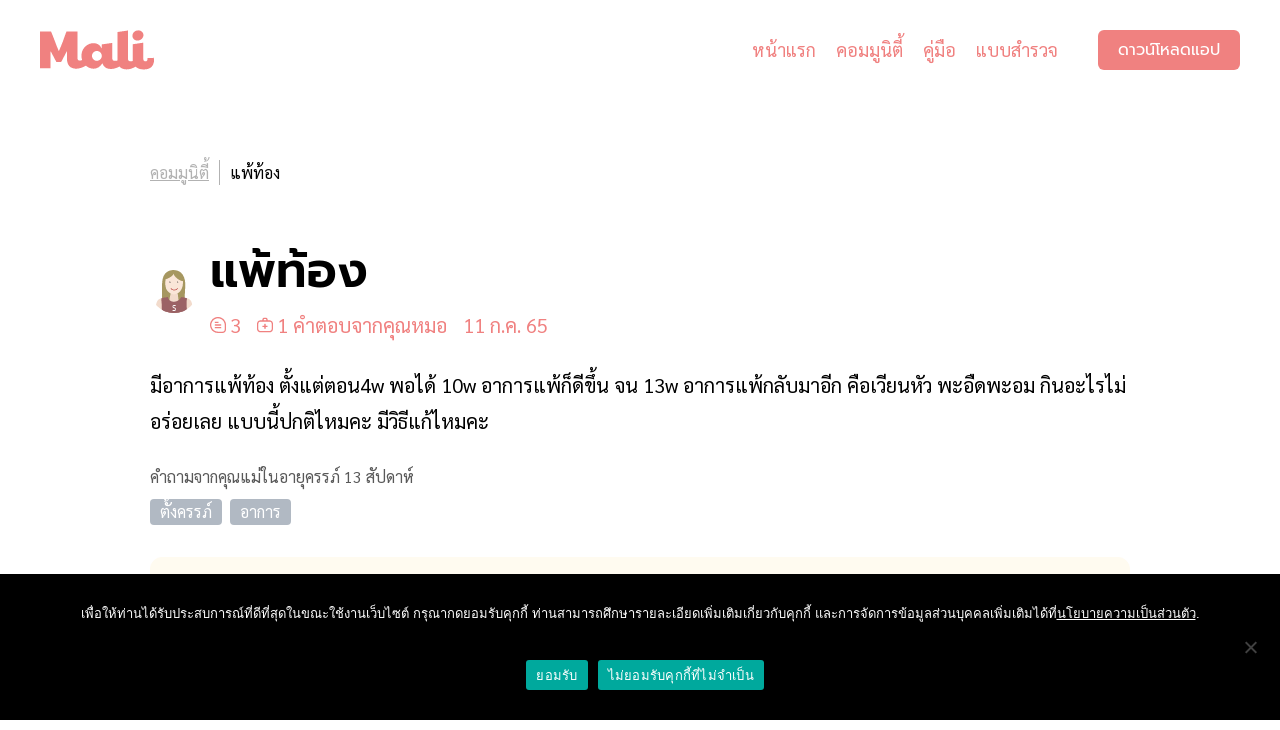

--- FILE ---
content_type: text/html; charset=UTF-8
request_url: https://mali.me/question/1f83356c-d625-49ab-b658-67b2c9577ed3/
body_size: 19659
content:
<!DOCTYPE html><html lang="th" class="lang-th"><head><meta charset="UTF-8" /><meta http-equiv="X-UA-Compatible" content="IE=edge"><meta content="width=device-width, initial-scale=1" name="viewport"/><link rel="apple-touch-icon" sizes="180x180" href="/apple-touch-icon.png"><link rel="icon" type="image/png" sizes="32x32" href="/favicon-32x32.png"><link rel="icon" type="image/png" sizes="16x16" href="/favicon-16x16.png"><link rel="manifest" href="/site.webmanifest"><meta name="theme-color" content="#F08180"><meta name="seznam-wmt" content="u4pviLys0LczfQ8eMHadiYTMymPjflEW" /><meta name="google-site-verification" content="EVUebDocwUv1naqAnNNsC_5o4qx3e7r-UxJJ4v-lSYM" /> <script type="text/javascript">var THEME_ROOT = 'https://mali.me/wp-content/themes/mali-v2'; var WEB_ROOT = 'https://mali.me';</script> <meta name='robots' content='index, follow, max-image-preview:large, max-snippet:-1, max-video-preview:-1' /><style>img:is([sizes="auto" i], [sizes^="auto," i]) { contain-intrinsic-size: 3000px 1500px }</style><link rel="alternate" hreflang="th" href="https://mali.me/question/1f83356c-d625-49ab-b658-67b2c9577ed3/" /><link rel="alternate" hreflang="x-default" href="https://mali.me/question/1f83356c-d625-49ab-b658-67b2c9577ed3/" /><title>แพ้ท้อง - Mali Pregnancy &amp; Parenting</title><link rel="canonical" href="https://mali.me/question/1f83356c-d625-49ab-b658-67b2c9577ed3/" /><meta property="og:locale" content="th_TH" /><meta property="og:type" content="article" /><meta property="og:title" content="แพ้ท้อง - Mali Pregnancy &amp; Parenting" /><meta property="og:description" content="มีอาการแพ้ท้อง ตั้งแต่ตอน4w พอได้ 10w อาการแพ้ก็ดีขึ้น ..." /><meta property="og:url" content="https://mali.me/question/1f83356c-d625-49ab-b658-67b2c9577ed3/" /><meta property="og:site_name" content="Mali Pregnancy &amp; Parenting" /><meta property="article:publisher" content="https://www.facebook.com/mali.newmama/" /><meta property="article:modified_time" content="2022-07-11T13:02:17+00:00" /><meta name="twitter:card" content="summary_large_image" /> <script type="application/ld+json" class="yoast-schema-graph">{"@context":"https://schema.org","@graph":[{"@type":["WebPage","MedicalWebPage"],"@id":"https://mali.me/question/1f83356c-d625-49ab-b658-67b2c9577ed3/","url":"https://mali.me/question/1f83356c-d625-49ab-b658-67b2c9577ed3/","name":"แพ้ท้อง - Mali Pregnancy &amp; Parenting","isPartOf":{"@id":"https://mali.me/#website"},"datePublished":"2022-07-11T09:29:03+00:00","dateModified":"2022-07-11T13:02:17+00:00","breadcrumb":{"@id":"https://mali.me/question/1f83356c-d625-49ab-b658-67b2c9577ed3/#breadcrumb"},"inLanguage":"th","potentialAction":[{"@type":"ReadAction","target":["https://mali.me/question/1f83356c-d625-49ab-b658-67b2c9577ed3/"]}]},{"@type":"BreadcrumbList","@id":"https://mali.me/question/1f83356c-d625-49ab-b658-67b2c9577ed3/#breadcrumb","itemListElement":[{"@type":"ListItem","position":1,"name":"Mali","item":"https://mali.me/"},{"@type":"ListItem","position":2,"name":"แพ้ท้อง"}]},{"@type":"WebSite","@id":"https://mali.me/#website","url":"https://mali.me/","name":"Mali Pregnancy &amp; Parenting","description":"Your Daily Pregnancy Update","publisher":{"@id":"https://mali.me/#organization"},"potentialAction":[{"@type":"SearchAction","target":{"@type":"EntryPoint","urlTemplate":"https://mali.me/?s={search_term_string}"},"query-input":{"@type":"PropertyValueSpecification","valueRequired":true,"valueName":"search_term_string"}}],"inLanguage":"th"},{"@type":"Organization","@id":"https://mali.me/#organization","name":"Mali Family Health","url":"https://mali.me/","logo":{"@type":"ImageObject","inLanguage":"th","@id":"https://mali.me/#/schema/logo/image/","url":"https://mali.me/wp-content/uploads/2021/06/mali-pregnancy-parenting-share-image.jpg","contentUrl":"https://mali.me/wp-content/uploads/2021/06/mali-pregnancy-parenting-share-image.jpg","width":1200,"height":630,"caption":"Mali Family Health"},"image":{"@id":"https://mali.me/#/schema/logo/image/"},"sameAs":["https://www.facebook.com/mali.newmama/","https://www.instagram.com/mali.mama/","https://www.youtube.com/channel/UCLkwgAFj-OFqA4R8kYrwQrQ/featured"]}]}</script> <link href='https://cdn-images.mailchimp.com' rel='preconnect' /><link href='https://player.vimeo.com' rel='preconnect' /><style id='classic-theme-styles-inline-css' type='text/css'>/*! This file is auto-generated */
.wp-block-button__link{color:#fff;background-color:#32373c;border-radius:9999px;box-shadow:none;text-decoration:none;padding:calc(.667em + 2px) calc(1.333em + 2px);font-size:1.125em}.wp-block-file__button{background:#32373c;color:#fff;text-decoration:none}</style><style id='global-styles-inline-css' type='text/css'>:root{--wp--preset--aspect-ratio--square: 1;--wp--preset--aspect-ratio--4-3: 4/3;--wp--preset--aspect-ratio--3-4: 3/4;--wp--preset--aspect-ratio--3-2: 3/2;--wp--preset--aspect-ratio--2-3: 2/3;--wp--preset--aspect-ratio--16-9: 16/9;--wp--preset--aspect-ratio--9-16: 9/16;--wp--preset--color--black: #000000;--wp--preset--color--cyan-bluish-gray: #abb8c3;--wp--preset--color--white: #ffffff;--wp--preset--color--pale-pink: #f78da7;--wp--preset--color--vivid-red: #cf2e2e;--wp--preset--color--luminous-vivid-orange: #ff6900;--wp--preset--color--luminous-vivid-amber: #fcb900;--wp--preset--color--light-green-cyan: #7bdcb5;--wp--preset--color--vivid-green-cyan: #00d084;--wp--preset--color--pale-cyan-blue: #8ed1fc;--wp--preset--color--vivid-cyan-blue: #0693e3;--wp--preset--color--vivid-purple: #9b51e0;--wp--preset--gradient--vivid-cyan-blue-to-vivid-purple: linear-gradient(135deg,rgba(6,147,227,1) 0%,rgb(155,81,224) 100%);--wp--preset--gradient--light-green-cyan-to-vivid-green-cyan: linear-gradient(135deg,rgb(122,220,180) 0%,rgb(0,208,130) 100%);--wp--preset--gradient--luminous-vivid-amber-to-luminous-vivid-orange: linear-gradient(135deg,rgba(252,185,0,1) 0%,rgba(255,105,0,1) 100%);--wp--preset--gradient--luminous-vivid-orange-to-vivid-red: linear-gradient(135deg,rgba(255,105,0,1) 0%,rgb(207,46,46) 100%);--wp--preset--gradient--very-light-gray-to-cyan-bluish-gray: linear-gradient(135deg,rgb(238,238,238) 0%,rgb(169,184,195) 100%);--wp--preset--gradient--cool-to-warm-spectrum: linear-gradient(135deg,rgb(74,234,220) 0%,rgb(151,120,209) 20%,rgb(207,42,186) 40%,rgb(238,44,130) 60%,rgb(251,105,98) 80%,rgb(254,248,76) 100%);--wp--preset--gradient--blush-light-purple: linear-gradient(135deg,rgb(255,206,236) 0%,rgb(152,150,240) 100%);--wp--preset--gradient--blush-bordeaux: linear-gradient(135deg,rgb(254,205,165) 0%,rgb(254,45,45) 50%,rgb(107,0,62) 100%);--wp--preset--gradient--luminous-dusk: linear-gradient(135deg,rgb(255,203,112) 0%,rgb(199,81,192) 50%,rgb(65,88,208) 100%);--wp--preset--gradient--pale-ocean: linear-gradient(135deg,rgb(255,245,203) 0%,rgb(182,227,212) 50%,rgb(51,167,181) 100%);--wp--preset--gradient--electric-grass: linear-gradient(135deg,rgb(202,248,128) 0%,rgb(113,206,126) 100%);--wp--preset--gradient--midnight: linear-gradient(135deg,rgb(2,3,129) 0%,rgb(40,116,252) 100%);--wp--preset--font-size--small: 13px;--wp--preset--font-size--medium: 20px;--wp--preset--font-size--large: 36px;--wp--preset--font-size--x-large: 42px;--wp--preset--spacing--20: 0.44rem;--wp--preset--spacing--30: 0.67rem;--wp--preset--spacing--40: 1rem;--wp--preset--spacing--50: 1.5rem;--wp--preset--spacing--60: 2.25rem;--wp--preset--spacing--70: 3.38rem;--wp--preset--spacing--80: 5.06rem;--wp--preset--shadow--natural: 6px 6px 9px rgba(0, 0, 0, 0.2);--wp--preset--shadow--deep: 12px 12px 50px rgba(0, 0, 0, 0.4);--wp--preset--shadow--sharp: 6px 6px 0px rgba(0, 0, 0, 0.2);--wp--preset--shadow--outlined: 6px 6px 0px -3px rgba(255, 255, 255, 1), 6px 6px rgba(0, 0, 0, 1);--wp--preset--shadow--crisp: 6px 6px 0px rgba(0, 0, 0, 1);}:where(.is-layout-flex){gap: 0.5em;}:where(.is-layout-grid){gap: 0.5em;}body .is-layout-flex{display: flex;}.is-layout-flex{flex-wrap: wrap;align-items: center;}.is-layout-flex > :is(*, div){margin: 0;}body .is-layout-grid{display: grid;}.is-layout-grid > :is(*, div){margin: 0;}:where(.wp-block-columns.is-layout-flex){gap: 2em;}:where(.wp-block-columns.is-layout-grid){gap: 2em;}:where(.wp-block-post-template.is-layout-flex){gap: 1.25em;}:where(.wp-block-post-template.is-layout-grid){gap: 1.25em;}.has-black-color{color: var(--wp--preset--color--black) !important;}.has-cyan-bluish-gray-color{color: var(--wp--preset--color--cyan-bluish-gray) !important;}.has-white-color{color: var(--wp--preset--color--white) !important;}.has-pale-pink-color{color: var(--wp--preset--color--pale-pink) !important;}.has-vivid-red-color{color: var(--wp--preset--color--vivid-red) !important;}.has-luminous-vivid-orange-color{color: var(--wp--preset--color--luminous-vivid-orange) !important;}.has-luminous-vivid-amber-color{color: var(--wp--preset--color--luminous-vivid-amber) !important;}.has-light-green-cyan-color{color: var(--wp--preset--color--light-green-cyan) !important;}.has-vivid-green-cyan-color{color: var(--wp--preset--color--vivid-green-cyan) !important;}.has-pale-cyan-blue-color{color: var(--wp--preset--color--pale-cyan-blue) !important;}.has-vivid-cyan-blue-color{color: var(--wp--preset--color--vivid-cyan-blue) !important;}.has-vivid-purple-color{color: var(--wp--preset--color--vivid-purple) !important;}.has-black-background-color{background-color: var(--wp--preset--color--black) !important;}.has-cyan-bluish-gray-background-color{background-color: var(--wp--preset--color--cyan-bluish-gray) !important;}.has-white-background-color{background-color: var(--wp--preset--color--white) !important;}.has-pale-pink-background-color{background-color: var(--wp--preset--color--pale-pink) !important;}.has-vivid-red-background-color{background-color: var(--wp--preset--color--vivid-red) !important;}.has-luminous-vivid-orange-background-color{background-color: var(--wp--preset--color--luminous-vivid-orange) !important;}.has-luminous-vivid-amber-background-color{background-color: var(--wp--preset--color--luminous-vivid-amber) !important;}.has-light-green-cyan-background-color{background-color: var(--wp--preset--color--light-green-cyan) !important;}.has-vivid-green-cyan-background-color{background-color: var(--wp--preset--color--vivid-green-cyan) !important;}.has-pale-cyan-blue-background-color{background-color: var(--wp--preset--color--pale-cyan-blue) !important;}.has-vivid-cyan-blue-background-color{background-color: var(--wp--preset--color--vivid-cyan-blue) !important;}.has-vivid-purple-background-color{background-color: var(--wp--preset--color--vivid-purple) !important;}.has-black-border-color{border-color: var(--wp--preset--color--black) !important;}.has-cyan-bluish-gray-border-color{border-color: var(--wp--preset--color--cyan-bluish-gray) !important;}.has-white-border-color{border-color: var(--wp--preset--color--white) !important;}.has-pale-pink-border-color{border-color: var(--wp--preset--color--pale-pink) !important;}.has-vivid-red-border-color{border-color: var(--wp--preset--color--vivid-red) !important;}.has-luminous-vivid-orange-border-color{border-color: var(--wp--preset--color--luminous-vivid-orange) !important;}.has-luminous-vivid-amber-border-color{border-color: var(--wp--preset--color--luminous-vivid-amber) !important;}.has-light-green-cyan-border-color{border-color: var(--wp--preset--color--light-green-cyan) !important;}.has-vivid-green-cyan-border-color{border-color: var(--wp--preset--color--vivid-green-cyan) !important;}.has-pale-cyan-blue-border-color{border-color: var(--wp--preset--color--pale-cyan-blue) !important;}.has-vivid-cyan-blue-border-color{border-color: var(--wp--preset--color--vivid-cyan-blue) !important;}.has-vivid-purple-border-color{border-color: var(--wp--preset--color--vivid-purple) !important;}.has-vivid-cyan-blue-to-vivid-purple-gradient-background{background: var(--wp--preset--gradient--vivid-cyan-blue-to-vivid-purple) !important;}.has-light-green-cyan-to-vivid-green-cyan-gradient-background{background: var(--wp--preset--gradient--light-green-cyan-to-vivid-green-cyan) !important;}.has-luminous-vivid-amber-to-luminous-vivid-orange-gradient-background{background: var(--wp--preset--gradient--luminous-vivid-amber-to-luminous-vivid-orange) !important;}.has-luminous-vivid-orange-to-vivid-red-gradient-background{background: var(--wp--preset--gradient--luminous-vivid-orange-to-vivid-red) !important;}.has-very-light-gray-to-cyan-bluish-gray-gradient-background{background: var(--wp--preset--gradient--very-light-gray-to-cyan-bluish-gray) !important;}.has-cool-to-warm-spectrum-gradient-background{background: var(--wp--preset--gradient--cool-to-warm-spectrum) !important;}.has-blush-light-purple-gradient-background{background: var(--wp--preset--gradient--blush-light-purple) !important;}.has-blush-bordeaux-gradient-background{background: var(--wp--preset--gradient--blush-bordeaux) !important;}.has-luminous-dusk-gradient-background{background: var(--wp--preset--gradient--luminous-dusk) !important;}.has-pale-ocean-gradient-background{background: var(--wp--preset--gradient--pale-ocean) !important;}.has-electric-grass-gradient-background{background: var(--wp--preset--gradient--electric-grass) !important;}.has-midnight-gradient-background{background: var(--wp--preset--gradient--midnight) !important;}.has-small-font-size{font-size: var(--wp--preset--font-size--small) !important;}.has-medium-font-size{font-size: var(--wp--preset--font-size--medium) !important;}.has-large-font-size{font-size: var(--wp--preset--font-size--large) !important;}.has-x-large-font-size{font-size: var(--wp--preset--font-size--x-large) !important;}
:where(.wp-block-post-template.is-layout-flex){gap: 1.25em;}:where(.wp-block-post-template.is-layout-grid){gap: 1.25em;}
:where(.wp-block-columns.is-layout-flex){gap: 2em;}:where(.wp-block-columns.is-layout-grid){gap: 2em;}
:root :where(.wp-block-pullquote){font-size: 1.5em;line-height: 1.6;}</style> <script type="text/javascript" id="wpml-cookie-js-extra">var wpml_cookies = {"wp-wpml_current_language":{"value":"th","expires":1,"path":"\/"}};
var wpml_cookies = {"wp-wpml_current_language":{"value":"th","expires":1,"path":"\/"}};</script> <script type="text/javascript" id="cookie-notice-front-js-before">var cnArgs = {"ajaxUrl":"https:\/\/mali.me\/wp-admin\/admin-ajax.php","nonce":"f477173358","hideEffect":"none","position":"bottom","onScroll":false,"onScrollOffset":100,"onClick":false,"cookieName":"cookie_notice_accepted","cookieTime":2592000,"cookieTimeRejected":2592000,"globalCookie":false,"redirection":true,"cache":false,"revokeCookies":false,"revokeCookiesOpt":"automatic"};</script> <style>html,body,div,span,applet,object,iframe,h1,h2,h3,h4,h5,h6,p,blockquote,pre,a,abbr,acronym,address,big,cite,code,del,dfn,em,img,ins,kbd,q,s,samp,small,strike,strong,sub,sup,tt,var,b,u,i,center,dl,dt,dd,ol,ul,li,fieldset,form,label,legend,table,caption,tbody,tfoot,thead,tr,th,td,article,aside,canvas,details,embed,figure,figcaption,footer,header,hgroup,menu,nav,output,ruby,section,summary,time,mark,audio,video{margin:0;padding:0;border:0;font-size:100%;font:inherit;vertical-align:baseline}article,aside,details,figcaption,figure,footer,header,hgroup,menu,nav,section{display:block}body{line-height:1}ol,ul{list-style:none}blockquote,q{quotes:none}blockquote:before,blockquote:after,q:before,q:after{content:"";content:none}table{border-collapse:collapse;border-spacing:0}*{box-sizing:border-box}@font-face{font-family:"Crimson Pro";font-style:normal;font-weight:400;font-display:swap;src:url("/wp-content/themes/mali-v2/assets/fonts/crimson-pro/crimson-pro-v14-latin-regular.eot");src:local("Crimson Pro"),url("/wp-content/themes/mali-v2/assets/fonts/crimson-pro/crimson-pro-v14-latin-regular.eot?#iefix") format("embedded-opentype"),url("/wp-content/themes/mali-v2/assets/fonts/crimson-pro/crimson-pro-v14-latin-regular.woff2") format("woff2"),url("/wp-content/themes/mali-v2/assets/fonts/crimson-pro/crimson-pro-v14-latin-regular.woff") format("woff"),url("/wp-content/themes/mali-v2/assets/fonts/crimson-pro/crimson-pro-v14-latin-regular.ttf") format("truetype"),url("/wp-content/themes/mali-v2/assets/fonts/crimson-pro/crimson-pro-v14-latin-regular.svg#CrimsonPro") format("svg")}@font-face{font-family:"Crimson Pro";font-style:normal;font-weight:700;font-display:swap;src:url("/wp-content/themes/mali-v2/assets/fonts/crimson-pro/crimson-pro-v14-latin-700.eot");src:local("Crimson Pro"),url("/wp-content/themes/mali-v2/assets/fonts/crimson-pro/crimson-pro-v14-latin-700.eot?#iefix") format("embedded-opentype"),url("/wp-content/themes/mali-v2/assets/fonts/crimson-pro/crimson-pro-v14-latin-700.woff2") format("woff2"),url("/wp-content/themes/mali-v2/assets/fonts/crimson-pro/crimson-pro-v14-latin-700.woff") format("woff"),url("/wp-content/themes/mali-v2/assets/fonts/crimson-pro/crimson-pro-v14-latin-700.ttf") format("truetype"),url("/wp-content/themes/mali-v2/assets/fonts/crimson-pro/crimson-pro-v14-latin-700.svg#CrimsonPro") format("svg")}@font-face{font-family:"Inter";font-style:normal;font-weight:400;font-display:swap;src:url("/wp-content/themes/mali-v2/assets/fonts/inter/inter-v3-latin-regular.eot");src:local("Inter"),url("/wp-content/themes/mali-v2/assets/fonts/inter/inter-v3-latin-regular.eot?#iefix") format("embedded-opentype"),url("/wp-content/themes/mali-v2/assets/fonts/inter/inter-v3-latin-regular.woff2") format("woff2"),url("/wp-content/themes/mali-v2/assets/fonts/inter/inter-v3-latin-regular.woff") format("woff"),url("/wp-content/themes/mali-v2/assets/fonts/inter/inter-v3-latin-regular.ttf") format("truetype"),url("/wp-content/themes/mali-v2/assets/fonts/inter/inter-v3-latin-regular.svg#Inter") format("svg")}@font-face{font-family:"Inter";font-style:normal;font-weight:700;font-display:swap;src:url("/wp-content/themes/mali-v2/assets/fonts/inter/inter-v3-latin-700.eot");src:local("Inter"),url("/wp-content/themes/mali-v2/assets/fonts/inter/inter-v3-latin-700.eot?#iefix") format("embedded-opentype"),url("/wp-content/themes/mali-v2/assets/fonts/inter/inter-v3-latin-700.woff2") format("woff2"),url("/wp-content/themes/mali-v2/assets/fonts/inter/inter-v3-latin-700.woff") format("woff"),url("/wp-content/themes/mali-v2/assets/fonts/inter/inter-v3-latin-700.ttf") format("truetype"),url("/wp-content/themes/mali-v2/assets/fonts/inter/inter-v3-latin-700.svg#Inter") format("svg")}@font-face{font-family:"Prompt";font-style:normal;font-weight:400;font-display:swap;src:url("/wp-content/themes/mali-v2/assets/fonts/prompt/prompt-v5-thai_latin-regular.eot");src:local("Prompt"),url("/wp-content/themes/mali-v2/assets/fonts/prompt/prompt-v5-thai_latin-regular.eot?#iefix") format("embedded-opentype"),url("/wp-content/themes/mali-v2/assets/fonts/prompt/prompt-v5-thai_latin-regular.woff2") format("woff2"),url("/wp-content/themes/mali-v2/assets/fonts/prompt/prompt-v5-thai_latin-regular.woff") format("woff"),url("/wp-content/themes/mali-v2/assets/fonts/prompt/prompt-v5-thai_latin-regular.ttf") format("truetype"),url("/wp-content/themes/mali-v2/assets/fonts/prompt/prompt-v5-thai_latin-regular.svg#Prompt") format("svg")}@font-face{font-family:"Prompt";font-style:normal;font-weight:700;font-display:swap;src:url("/wp-content/themes/mali-v2/assets/fonts/prompt/prompt-v5-thai_latin-600.eot");src:local("Prompt"),url("/wp-content/themes/mali-v2/assets/fonts/prompt/prompt-v5-thai_latin-600.eot?#iefix") format("embedded-opentype"),url("/wp-content/themes/mali-v2/assets/fonts/prompt/prompt-v5-thai_latin-600.woff2") format("woff2"),url("/wp-content/themes/mali-v2/assets/fonts/prompt/prompt-v5-thai_latin-600.woff") format("woff"),url("/wp-content/themes/mali-v2/assets/fonts/prompt/prompt-v5-thai_latin-600.ttf") format("truetype"),url("/wp-content/themes/mali-v2/assets/fonts/prompt/prompt-v5-thai_latin-600.svg#Prompt") format("svg")}@font-face{font-family:"Sarabun";font-style:normal;font-weight:400;font-display:swap;src:url("/wp-content/themes/mali-v2/assets/fonts/sarabun/sarabun-v8-thai_latin-regular.eot");src:local("TH SarabunPSK"),url("/wp-content/themes/mali-v2/assets/fonts/sarabun/sarabun-v8-thai_latin-regular.eot?#iefix") format("embedded-opentype"),url("/wp-content/themes/mali-v2/assets/fonts/sarabun/sarabun-v8-thai_latin-regular.woff2") format("woff2"),url("/wp-content/themes/mali-v2/assets/fonts/sarabun/sarabun-v8-thai_latin-regular.woff") format("woff"),url("/wp-content/themes/mali-v2/assets/fonts/sarabun/sarabun-v8-thai_latin-regular.ttf") format("truetype"),url("/wp-content/themes/mali-v2/assets/fonts/sarabun/sarabun-v8-thai_latin-regular.svg#Sarabun") format("svg")}@font-face{font-family:"Sarabun";font-style:normal;font-weight:700;font-display:swap;src:url("/wp-content/themes/mali-v2/assets/fonts/sarabun/sarabun-v8-thai_latin-700.eot");src:local("TH SarabunPSK"),url("/wp-content/themes/mali-v2/assets/fonts/sarabun/sarabun-v8-thai_latin-700.eot?#iefix") format("embedded-opentype"),url("/wp-content/themes/mali-v2/assets/fonts/sarabun/sarabun-v8-thai_latin-700.woff2") format("woff2"),url("/wp-content/themes/mali-v2/assets/fonts/sarabun/sarabun-v8-thai_latin-700.woff") format("woff"),url("/wp-content/themes/mali-v2/assets/fonts/sarabun/sarabun-v8-thai_latin-700.ttf") format("truetype"),url("/wp-content/themes/mali-v2/assets/fonts/sarabun/sarabun-v8-thai_latin-700.svg#Sarabun") format("svg")}html,body{min-width:320px}body{padding-top:100px}body.mode-in-app{padding-top:0;padding-bottom:100px}a{color:#f08180}a:visited{color:#f08180}a:focus,a:active{color:#f08180}a:hover{transition:.2s;color:#eb5452}strong,b{font-weight:700}i,em{font-style:italic}.primary{color:#f08180}.green{color:#3a7f79}.blue{color:#62b4e1}.orange{color:#f5ae52}.purple{color:#9c5093}p{margin-bottom:1.5rem}p:last-child{margin-bottom:0}.c{max-width:1440px;margin:0 auto}.c-sm{max-width:980px;margin:0 auto}.mc{padding-left:40px;padding-right:40px}#s-header{position:fixed;top:0;left:0;right:0;padding:30px 40px;transition:.2s;background:#fff;z-index:9999}#s-header .c{display:flex}#s-header .mali-logo{width:114px;height:40px;margin-right:30px;display:block;transition:.2s}#s-header .mali-logo path{fill:#f08180}#s-header .btn{transition:.2s}#s-header.navbar-shrink{padding:20px 40px}#s-header.navbar-shrink .mali-logo{width:86px;height:30px}#s-header.navbar-shrink .p-menu li{padding-top:0;padding-bottom:0}#s-header.navbar-shrink .btn{height:30px;padding:5px 15px;line-height:20px}#s-header a[rel=home]:hover path{transition:.2s;fill:#eb5452}#s-header .p-menu{flex-grow:1;margin-right:30px}#s-header .p-menu .menu{display:flex;align-items:center;justify-content:flex-end}#s-header .p-menu li{margin:0 10px;font-size:1.125rem;font-weight:400;line-height:30px;padding:5px 0;transition:.2s}#s-header .p-menu a{text-decoration:none}#s-header .p-menu a:hover{text-decoration:underline}.dl{padding:7px 20px;display:flex;justify-content:center;font-size:1rem;height:40px;text-transform:uppercase;line-height:26px;border-radius:6px;text-decoration:none;background:#f08180;color:#fff}.dl:hover,.dl:active{transition:.2s;background-color:#eb5452;color:#fff}.lang-th .dl{font-family:"Prompt",sans-serif}.lang-en .dl{font-family:"Inter",sans-serif}.bcd{margin-top:60px;color:#b2b2b2;display:flex;align-items:center;flex-wrap:wrap;font-size:1rem}.bcd a,.bcd span{line-height:25px;display:block;border-right:1px solid #b2b2b2;margin-right:10px;padding-right:10px}.bcd a:last-child,.bcd span:last-child{border-right:0;padding-right:0;margin-right:0}.bcd a{color:#b2b2b2}.bcd a:hover{transition:.2s;color:#f08180}.bcd span{color:#000}.page-title{margin-top:30px;display:flex;align-items:center}.page-title .ico{display:block;width:50px;height:50px;margin-right:18px}.page-title img{display:block;width:100%;height:auto}.mode-in-app .page-title{margin-top:50px}.blurb{margin-top:40px}.blurb.lg{font-size:1.25rem;max-width:700px;color:gray}.lang-en .blurb.lg{font-family:"Crimson Pro",sans-serif}.lang-th .blurb.lg{font-family:"Prompt",sans-serif}.hero-c{margin-top:50px;position:relative;width:auto;height:56.25vw;max-height:815px}.hero-c img{position:absolute;top:0;left:0;width:100%;height:100%;-o-object-fit:cover;object-fit:cover}.vimeo-tb{position:absolute;top:0;left:0;width:100%;height:100%}.vimeo-t{position:absolute;top:0;left:0;width:100% !important;height:100% !important;max-width:none !important;-o-object-fit:cover;object-fit:cover}.b-app-dl{padding-top:80px;color:#fdf6ee;text-align:center}.b-app-dl .dl-inner{background:#f08180;padding:140px 60px}.lang-en .b-app-dl{font-family:"Crimson Pro",sans-serif}.lang-th .b-app-dl{font-family:"Prompt",sans-serif}.lang-th .b-app-dl h2{font-family:"Prompt",sans-serif}.b-app-dl .dl-c{font-size:2.125rem;align-items:center;display:flex;flex-direction:column}.b-app-dl h2{font-size:2.5rem;margin-bottom:30px}.b-app-dl i{font-size:1.5rem}.b-app-dl .dl-c1{display:flex;align-items:center;margin-bottom:10px}.b-app-dl .dl-c1 img{margin-left:20px;height:50px;width:145px}.b-app-dl .stars-rate{margin-bottom:15px}.b-app-dl .stars-rate img{height:65px;display:block;width:auto}.b-app-dl p{margin-bottom:0}.b-app-dl .app-stores{margin-top:30px;display:flex;align-items:center;flex-wrap:wrap;justify-content:center}.b-app-dl .app-stores img{margin:0 8px;height:89px;width:auto;display:block}@media(max-width: 1279px){.b-app-dl .dl-inner{padding-top:100px;padding-bottom:100px;padding-left:40px;padding-right:40px}}@media(max-width: 991px){.b-app-dl .dl-inner{padding-top:80px;padding-bottom:80px}.b-app-dl .dl-c{font-size:1.75rem}.b-app-dl .dl-c1 img{height:35px;width:auto;margin-left:15px}.b-app-dl h2{font-size:2rem;margin-bottom:20px}.b-app-dl .stars-rate img{height:50px}.b-app-dl i{font-size:1.25rem}}@media(max-width: 767px){.b-app-dl .dl-inner{padding-top:60px;padding-bottom:60px;padding-left:20px;padding-right:20px}}@media(max-width: 350px){.b-app-dl .dl-c1{display:block}.b-app-dl .dl-c1 img{display:block;margin:10px auto}}@media(max-width: 991px){body{padding-top:70px}#s-header{padding:20px 40px}#s-header .ml-w{flex-grow:1}#s-header .mali-logo{width:86px;height:30px}#s-header .p-menu{display:none}#s-header .dl{height:30px;padding:5px 15px;line-height:20px}.bcd{margin-top:20px;font-size:.875rem}.hero-c{margin-top:30px}.page-title{margin-top:20px}.mode-in-app .page-title{margin-top:30px}.blurb{margin-top:20px}.blurb.lg{font-size:1.125rem}}@media(max-width: 767px){.mc{padding-left:20px;padding-right:20px}#s-header{padding-left:20px;padding-right:20px}#s-header.navbar-shrink{padding-left:20px;padding-right:20px}}html{font-size:16px}body{line-height:1.6;font-family:"Sarabun",sans-serif}h1,h2,h3,h4,h5,h6{font-family:"Sarabun",sans-serif;font-weight:700;line-height:1.5}h1{font-size:3rem}h2{font-size:1.25rem}@media(max-width: 1279px){h1{font-size:2.75rem}}@media(max-width: 767px){h1{font-size:2.5rem}}#cn-accept-cookie{padding:3px 12px;display:inline-flex;justify-content:center;font-size:1rem;border-radius:6px;text-decoration:none;background:#f08180;color:#fff}#cn-accept-cookie:hover,#cn-accept-cookie:active{transition:.2s;background-color:#eb5452;color:#fff}.lang-th #cn-accept-cookie{font-family:"Prompt",sans-serif}.lang-en #cn-accept-cookie{font-family:"Inter",sans-serif}.cookie-notice-container span{padding:15px}.stemcell-lead-header{display:block;margin-left:auto;margin-right:auto;margin-top:50px;margin-bottom:50px;max-width:1054px}.stemcell-lead-header img{display:block;width:100%;height:auto}</style><style>.stemcell-lead-wrapper{display:flex;flex-wrap:wrap;margin:auto;justify-content:space-evenly}.stemcell-lead-wrapper .stemcell-lead{display:flex;flex-direction:column;justify-content:center;padding:0px 60px}.stemcell-lead-wrapper .stemcell-lead span{font-family:Sarabun,sans-serif;font-size:22px;font-weight:300;color:#f08180;margin-top:15px;padding-bottom:15px}.stemcell-lead-wrapper .stemcell-lead .title{font-family:Sarabun,sans-serif;font-size:30px;font-weight:700;color:#000;margin-top:-20px}.stemcell-lead-wrapper .stemcell-lead input{width:280px;margin-top:10px}.stemcell-lead-wrapper .stemcell-lead .stemcell-lead-submit-btn{width:-moz-fit-content;width:fit-content;margin-left:0px;margin-top:20px;width:280px}.stemcell-lead-wrapper .stemcell-lead .stemcell-lead-submit-btn.hidden{display:none}.stemcell-lead-wrapper .stemcell-lead .btn-submit-loading{width:280px;padding:7px 20px;height:40px;text-align:center}.stemcell-lead-wrapper .stemcell-lead .btn-submit-loading.hidden{display:none}.request-result-popup-wrapper{position:fixed;width:100%;height:100%;top:0;left:0;right:0;bottom:0;background-color:rgba(0,0,0,.3);z-index:902}.request-result-popup-wrapper .request-result-popup{position:relative;top:50%;margin:auto;width:-moz-fit-content;width:fit-content;background-color:#fff;border:1px solid #b1b9c3;border-radius:10px;padding:20px;z-index:903;display:grid}.request-result-popup-wrapper .request-result-popup span{padding-bottom:20px}.request-result-popup-wrapper .request-result-popup button{width:-moz-fit-content;width:fit-content;margin:auto;margin-top:20}.request-result-popup-wrapper .request-result-popup.hidden{display:none}.request-result-popup-wrapper.hidden{display:none}</style><style>.ar{line-height:1.8;font-size:1.25rem;padding-left:40px;padding-right:40px}.ar ol,.ar ul{padding-left:1.5em;list-style:disc;margin-bottom:1.5em}.ar ol:last-child,.ar ul:last-child{margin-bottom:0}.ar ol li,.ar ul li{margin-bottom:0.5em;-webkit-padding-start:0.3em;padding-inline-start:0.3em}.ar ol li:last-child,.ar ul li:last-child{margin-bottom:0}.ar ol{list-style:decimal}.ar .hero-c{margin-left:-40px;margin-right:-40px}.ar h2{font-size:2rem;margin-bottom:20px}.ar .tc{margin-top:60px;margin-bottom:80px}.ar .cat-badge{color:#F08180}.ar .f-chart{margin-bottom:60px}.ar .f-chart .c-chart{position:relative;height:auto;width:100%;display:-webkit-box;display:-ms-flexbox;display:flex;-webkit-box-pack:center;-ms-flex-pack:center;justify-content:center;-webkit-box-align:center;-ms-flex-align:center;align-items:center;overflow:hidden}.ar .f-chart canvas{display:block;height:100%}.ar .f-chart figcaption{font-style:italic;margin-top:10px;color:#B2B2B2}.ar .p-video{position:relative;margin-bottom:50px}.ar .p-video iframe{width:100%;height:100%}.ar .p-video lite-vimeo{position:absolute;top:0;left:0;width:100%;height:100%s}.ar .p-video::after{content:'';display:block;padding-bottom:56.25%}.ar.ar-tip header{margin-top:60px}.ar.ar-tip h1{border-radius:10px;border:2px solid #F08180;padding:50px;font-weight:400;font-size:2rem;margin-top:20px}.ar.ar-tip h2{display:-webkit-box;display:-ms-flexbox;display:flex;-webkit-box-align:center;-ms-flex-align:center;align-items:center;color:#000;font-weight:400;font-size:2rem}.ar.ar-tip h2 img{display:block;margin-right:10px;height:40px;width:auto}.ar.ar-quote blockquote{margin-top:60px;background:#FFFBF0;padding:50px;color:#F08180;text-align:center}.ar.ar-quote figure{margin-bottom:20px}.ar.ar-quote figure svg{width:50px;height:38px}.ar.ar-quote figure path{fill:#F08180}.ar.ar-quote h1{font-weight:400;font-size:2.5rem;font-style:italic;line-height:1.4}.ar.ar-quote aside{margin-top:20px}.tc img{max-width:100%;height:auto}.ads-img{display:block;width:100%;height:auto;margin-top:60px}@media (max-width: 991px){.ar{font-size:1.125rem}.ar .tc{margin-top:30px;margin-bottom:0}.ar h2{font-size:1.75rem;margin-bottom:10px}.ar .f-chart{margin-bottom:30px}.ar .p-video{margin-bottom:20px}.ar.ar-tip header{margin-top:30px}.ar.ar-tip h2{font-size:1.75rem}.ar.ar-tip h1{font-size:1.75rem;margin-top:10px;padding:30px}.ar.ar-quote blockquote{margin-top:30px;padding:30px}.ar.ar-quote figure{margin-bottom:10px}.ar.ar-quote figure svg{width:39px;height:30px}.ar.ar-quote h1{font-size:2rem}}@media (max-width: 767px){.ar{padding-left:20px;padding-right:20px;font-size:1rem}.ar .hero-c{margin-left:-20px;margin-right:-20px}}</style><style>.community-fn{font-size:1rem;margin-top:16px}.qbcd{margin-bottom:50px}.qhead{margin-top:20px;margin-bottom:24px}.qhead .qtitle-wrapper{display:flex;align-items:center;justify-content:start;padding-right:17px}.qhead h1{font-family:"Inter",sans-serif;color:#000}.lang-th .qhead h1{font-family:"Prompt",sans-serif}.qhead aside{font-size:1.25rem;display:flex;align-items:center}.qtitle-text-column{flex-grow:1}.qtitle-line-wrapper{display:flex;align-items:center;justify-content:space-between;padding-right:0px;position:relative}.avatar-container{margin-right:12px}.qccount{display:flex;align-items:center;color:#f08180;margin-right:16px}.qccount svg{display:block;height:16px;width:auto;margin-right:4px}.qcdate{display:flex;align-items:center;color:#f08180}.qbd{font-size:1.25rem}.qfoot{margin-top:24px}.qfoot.has-images{margin-top:12px}.qfoot aside{font-size:1rem;color:#595959}.qtags{display:flex;align-items:center;flex-wrap:wrap;margin-top:8px}.qtags dt{color:#fff;font-size:1rem;background:#b1b9c3;margin:0 8px 8px 0;padding:0 10px;border-radius:4px;line-height:1.625}.qcc{padding:24px 0 0}.btn-report{display:block;text-decoration:none;color:gray;transition:.3s}.btn-report.hidden{display:none}.btn-report:hover .qi h3{color:#eb5452}#respond{margin-top:60px}#respond:first-child{margin-top:0}#respond h3{font-family:"Inter",sans-serif;font-size:1rem;color:#000}.lang-th #respond h3{font-family:"Prompt",sans-serif}#respond a{font-size:.875rem}#respond .formcontainer{margin-top:20px}#respond textarea{width:100%}#respond .form-submit{margin-top:10px}.comments #respond{margin-top:20px;margin-left:40px;background:#f5f5f5;padding:20px;border-radius:6px;margin-bottom:20px}.comments .children{margin-left:40px}.comment{border:1px solid #eee;padding:16px;margin-bottom:20px;position:relative;border-radius:12px}.comment.expert{border-color:#fffbf0;background-color:#fffbf0}.comment.unapproved{border-color:red;background-color:rgba(255,0,0,.1)}.comment.unapproved:after{content:"Pending";display:inline-block;background:red;color:#fff;position:absolute;top:10px;right:10px;padding:0 5px}a.comment-reply-link{margin-top:16px;border:1px solid #595959;padding:7px 20px;display:flex;justify-content:center;font-size:1rem;display:inline-block;height:40px;text-transform:uppercase;line-height:26px;text-decoration:none;color:#595959;border-radius:6px}.lang-th a.comment-reply-link{font-family:"Prompt",sans-serif}.lang-en a.comment-reply-link{font-family:"Inter",sans-serif}a.comment-reply-link:hover,a.comment-reply-link:active{border-color:#000;color:#000}.comment-author{display:flex;align-items:center;padding-bottom:16px;border-bottom:1px solid #ededed;margin-bottom:16px}.comment-author-bio h4{font-family:"Inter",sans-serif;font-size:1.5rem;color:#000;font-weight:700}.lang-th .comment-author-bio h4{font-family:"Prompt",sans-serif}.comment-author-bio h4 a{color:#000;text-decoration:none}.comment-author-bio h4 a:hover{text-decoration:underline}.comment-author-bio .sig{color:#595959;font-size:1rem}.comment-author-bio .sig span{margin-right:5px}.comment-author-bio .sig a{font-weight:700;text-decoration:none;display:inline-block}.lang-th .comment-author-bio .sig a{font-family:"Prompt",sans-serif}.avatar-container{position:relative;width:100%;height:100%}.avatar-container img.png-avatar,.avatar-container img.svg-avatar{position:absolute;top:0;left:0;width:100%;height:100%}.comment-author-avatar{margin-right:12px;width:48px;min-width:48px;height:48px;display:block;border-radius:100%;overflow:hidden}.comment-author-avatar a{display:block;width:100%;height:100%}.comment-author-avatar .avatar{-o-object-fit:cover;object-fit:cover;display:block;width:100%;height:100%}.comment-content{font-size:1rem}.comment-content>p:last-of-type{margin-bottom:0 !important}.comment-cta{margin-top:16px}.comment-cta .expp-cta a{border-top:1px solid #ededed;padding:12px 0;display:block;display:flex;align-items:center;text-decoration:none}.comment-cta .expp-cta a:hover{text-decoration:underline}.lang-th .comment-cta .expp-cta a{font-family:"Prompt",sans-serif}.comment-cta .expp-cta svg{display:block;width:24px;height:24px;margin-right:8px}.comment-cta .btn-chat svg path{fill:#fff}.comment-cta .btn-chat svg path.callout{fill:#f08180}.comment-cta .btn-chat:hover svg path.callout{fill:#eb5452}.comment-cta .btn-tip svg path{fill:#f08180}.comment-cta .btn-tip:hover svg path{fill:#eb5452}.comment-cta .expp-price{font-size:.875rem;padding-top:12px;border-top:1px solid #ededed}.btn-report-wrapper{margin-left:auto;margin-right:0}.btn-report-wrapper .btn-report-toggle{cursor:pointer;z-index:901}.btn-report-wrapper .btn-report-toggle.hidden{display:none}.btn-report-loading{z-index:901}.btn-report-loading.hidden{display:none}.report-options{position:absolute;background-color:#fff;border:1px solid #b1b9c3;border-radius:10px;margin-top:0px;padding-bottom:10px;right:10px;z-index:901}.report-options a{font-size:16px;display:block;text-decoration:none;color:#595959;border-bottom:1px solid #fafafa;margin:10px 20px 0px 20px;cursor:pointer}.report-options.hidden{display:none}.comment-report-menu-background{position:fixed;width:100%;height:100%;top:0;left:0;right:0;bottom:0;background-color:rgba(0,0,0,.01);z-index:900}.comment-report-menu-background.hidden{display:none}.request-result-popup-wrapper{position:fixed;width:100%;height:100%;top:0;left:0;right:0;bottom:0;background-color:rgba(0,0,0,.3);z-index:902}.request-result-popup-wrapper .request-result-popup{position:relative;top:50%;margin:auto;width:-moz-fit-content;width:fit-content;background-color:#fff;border:1px solid #b1b9c3;border-radius:10px;padding:20px;z-index:903;display:grid}.request-result-popup-wrapper .request-result-popup span{padding-bottom:20px}.request-result-popup-wrapper .request-result-popup button{width:-moz-fit-content;width:fit-content;margin:auto;margin-top:20}.request-result-popup-wrapper .request-result-popup.hidden{display:none}.request-result-popup-wrapper.hidden{display:none}@media(max-width: 1279px){#respond{margin-top:30px}}@media(max-width: 991px){.qbcd{margin-bottom:30px}.qhead h1{font-size:1.25rem}.qhead aside{font-size:1rem}.qbd{font-size:1rem}.comment-author-bio h4{font-size:1rem}.qfoot aside{font-size:.875rem}.comment-author-bio .sig{font-size:1rem}}@media(max-width: 360px){.qhead h1{font-size:1rem}.qhead aside{font-size:.6rem}.comment-author-bio .sig{font-size:.6rem}}</style><link rel="preload" href="https://mali.me/wp-content/themes/mali-v2/assets/fonts/sarabun/sarabun-v8-thai_latin-regular.woff2" as="font" type="font/woff2" crossorigin="anonymous"><link rel="preload" href="https://mali.me/wp-content/themes/mali-v2/assets/fonts/sarabun/sarabun-v8-thai_latin-700.woff2" as="font" type="font/woff2" crossorigin="anonymous"><link rel="preload" href="https://mali.me/wp-content/themes/mali-v2/assets/fonts/prompt/prompt-v5-thai_latin-regular.woff2" as="font" type="font/woff2" crossorigin="anonymous"><link rel="preload" href="https://mali.me/wp-content/themes/mali-v2/assets/fonts/prompt/prompt-v5-thai_latin-600.woff2" as="font" type="font/woff2" crossorigin="anonymous"> <noscript><style>.lazyload[data-src]{display:none !important;}</style></noscript><style>.lazyload{background-image:none !important;}.lazyload:before{background-image:none !important;}</style><link rel="icon" href="https://mali.me/wp-content/uploads/2021/06/cropped-mali-favicon-32x32.png" sizes="32x32" /><link rel="icon" href="https://mali.me/wp-content/uploads/2021/06/cropped-mali-favicon-192x192.png" sizes="192x192" /><link rel="apple-touch-icon" href="https://mali.me/wp-content/uploads/2021/06/cropped-mali-favicon-180x180.png" /><meta name="msapplication-TileImage" content="https://mali.me/wp-content/uploads/2021/06/cropped-mali-favicon-270x270.png" /></head><body class="question-template-default single single-question postid-435050 mali  cookies-not-set"><header id="s-header"><div class="c"><div class="ml-w"> <a href="https://mali.me" rel="home" title="Mali Daily Pregnancy Tracker"> <svg class="mali-logo" width="145" height="50" viewBox="0 0 145 50" fill="none" xmlns="http://www.w3.org/2000/svg"> <path d="M120.926 12.312C122.879 13.2663 124.873 13.2663 126.867 12.4365C128.653 11.6896 129.941 10.5694 130.855 8.90974C132.475 5.88091 131.312 2.22973 128.196 0.736059C125.33 -0.633136 121.923 -0.0522657 119.639 2.14674C116.398 5.38302 116.98 10.4034 120.926 12.312Z" fill="#FDF6EE"/> <path d="M144.688 34.966C143.483 35.049 142.32 35.0905 141.074 35.132C139.62 35.1735 138.166 35.215 136.753 35.2565C136.878 37.165 136.587 38.7002 135.216 39.2811C134.053 39.7375 132.599 39.364 132.018 38.4512C131.602 37.8289 131.353 36.9576 131.353 36.1693C131.312 30.3606 131.312 24.5104 131.312 18.7017C131.312 18.3697 131.312 17.9963 131.312 17.6644C131.312 17.6644 131.312 17.6644 131.27 17.6644C131.27 17.3739 131.27 17.0835 131.27 16.7931C131.27 16.4612 131.27 16.1292 131.27 15.7143C126.742 16.3782 122.38 17.042 117.935 17.6644C117.935 17.9133 117.894 18.1208 117.894 18.3282V18.3697V18.4112C117.894 21.1496 117.894 24.3859 117.894 27.7881C117.894 31.0244 117.894 34.2607 117.935 37.497C117.935 37.9534 117.935 38.4513 117.977 38.9491C116.731 39.4055 115.567 39.447 114.321 39.2811C112.909 39.0736 112.161 38.3683 111.953 36.9576C111.912 36.6671 111.87 36.3352 111.87 36.0448C111.87 26.2945 111.87 11.0259 111.87 1.27554C111.87 0.943611 111.87 0.611685 111.87 0.196777C107.342 0.860629 102.98 1.52448 98.5356 2.14684C98.5356 2.43728 98.494 2.68622 98.494 2.89368C98.494 12.3951 98.494 27.4147 98.494 36.9576C98.494 37.414 98.494 37.8289 98.5356 38.2853C97.9955 38.4513 97.5386 38.6172 97.0401 38.7002C96.4585 38.7832 95.7939 38.8247 95.2123 38.8247C92.8444 38.7417 91.9305 37.8289 91.9305 35.4224C91.9305 29.2818 91.9305 23.1412 91.9305 16.959C91.9305 16.6271 91.9305 16.3367 91.9305 15.9633C87.4441 16.6271 83.0407 17.2495 78.5543 17.9133C78.5543 19.6974 78.5543 21.3986 78.5543 23.0582C78.2635 22.7677 78.1389 22.5188 78.0143 22.2284C76.1034 18.6187 73.0709 16.5441 68.9583 16.2952C61.0239 15.7973 53.7127 22.1039 52.8819 29.9871C52.5911 32.5181 52.7988 35.0075 53.5465 37.7044C52.7988 38.0778 51.8018 38.4927 51.0956 38.4927C48.6031 38.4927 47.6477 37.497 47.6477 35.0075C47.6477 24.2199 47.6477 13.3908 47.6477 2.60324C47.6477 2.27132 47.6477 1.93939 47.6477 1.60746C47.5231 1.56597 47.4815 1.52448 47.44 1.52448H33.6899C31.6128 6.42039 29.5357 13.3908 27.4587 18.2867C26.3371 20.9422 25.2155 23.5976 24.0108 26.4189C23.8031 26.0455 23.6784 25.8381 23.5954 25.6306C20.3967 18.2453 17.2396 8.82685 14.0824 1.52448H0C0 1.93939 0 2.27132 0 2.60324C0 13.2664 0 37.6214 0 48.2846H13.2101C13.3762 44.6749 13.3347 31.1074 13.3762 27.4977C13.3762 27.2073 13.3762 26.9168 13.3762 26.6264C13.7501 26.9583 13.9163 27.2902 14.124 27.6222C16.3257 31.7712 18.5689 35.9618 20.7706 40.1524L27.0017 40.1109C28.8295 36.6257 30.6989 33.1404 32.5267 29.6552C33.0667 28.6179 33.6068 27.6222 34.1468 26.5849C34.1884 26.5849 34.2714 26.6264 34.313 26.6264C34.313 26.9168 34.313 27.1658 34.313 27.4562C34.313 30.402 34.2714 33.3894 34.313 36.3352C34.3545 37.5385 34.4376 38.7832 34.6869 39.9864C35.5592 44.1355 37.8024 47.2473 42.0812 48.2846C46.3599 49.3633 50.5556 48.6165 54.5435 46.7909V46.8324L58.3653 44.9238C59.4869 45.9196 60.7747 46.7494 62.2286 47.4547C68.5844 50.4006 75.231 48.409 78.9282 42.4759C79.0528 42.2684 79.1774 42.1024 79.3851 41.895C79.5513 42.3099 79.7174 42.6833 79.8421 43.0152C81.1714 45.9611 83.3731 47.9941 86.5717 48.6995C90.8505 49.6123 94.963 48.9069 98.9095 47.1228L101.153 46.0026C102.357 47.4962 103.977 48.6165 106.179 49.1559C110.375 50.2346 114.487 49.5708 118.392 47.8282V47.8697L121.632 46.2515V46.1685C121.716 46.2515 121.799 46.293 121.84 46.376C125.62 49.7367 130.398 49.6952 131.976 49.6952C134.469 49.6538 138.83 49.6123 141.988 46.293C146.183 41.895 144.812 35.5469 144.688 34.966ZM72.3231 38.7417C68.8337 38.7417 66.092 35.9618 66.092 32.4766C66.092 28.9914 68.9167 26.2115 72.4477 26.253C75.771 26.253 78.6374 29.1573 78.6374 32.5181C78.5958 35.9203 75.771 38.7417 72.3231 38.7417Z" fill="#FDF6EE"/> </svg> </a></div><nav class="p-menu"><ul id="menu-primary-menu" class="menu"><li id="menu-item-227999" class="menu-item menu-item-type-post_type menu-item-object-page menu-item-home menu-item-227999"><a href="https://mali.me/">หน้าแรก</a></li><li id="menu-item-377995" class="menu-item menu-item-type-post_type menu-item-object-page menu-item-377995"><a href="https://mali.me/community/">คอมมูนิตี้</a></li><li id="menu-item-228000" class="menu-item menu-item-type-post_type menu-item-object-page menu-item-228000"><a href="https://mali.me/pregnancy-parenting-guide/">คู่มือ</a></li><li id="menu-item-228001" class="menu-item menu-item-type-post_type menu-item-object-page menu-item-228001"><a href="https://mali.me/pregnancy-parenting-surveys/">แบบสำรวจ</a></li></ul></nav> <a href="#download-app" class="dl btn btn-primary">ดาวน์โหลดแอป</a></div> <script>!function(t,e,n,s,a,c,i,o,p){t.AppsFlyerSdkObject=a,t.AF=t.AF||function(){(t.AF.q=t.AF.q||[]).push([Date.now()].concat(Array.prototype.slice.call(arguments)))},t.AF.id=t.AF.id||i,t.AF.plugins={},o=e.createElement(n),p=e.getElementsByTagName(n)[0],o.async=1,o.src="https://websdk.appsflyer.com?"+(c.length>0?"st="+c.split(",").sort().join(",")+"&":"")+(i.length>0?"af_id="+i:""),p.parentNode.insertBefore(o,p)}(window,document,"script",0,"AF","banners",{banners: {key: "9c6dbce6-0186-4d3b-b2a1-256c00691231"}});
        AF('banners', 'showBanner')</script> </header><div class="mc"><div class="c-sm c-bcd qbcd"><nav class="bcd"> <a href="https://mali.me/community/" rel="tag"> คอมมูนิตี้</a> <span> แพ้ท้อง</span></nav></div></div> <script>AF('banners', 'updateParams', { deep_link_value: "question/1f83356c-d625-49ab-b658-67b2c9577ed3"});</script> <article class="ar"><div class="c-sm"><header class="qhead"><div class="qtitle-wrapper"><div class="qtitle-avatar-column"><figure class="comment-author-avatar"><div class="avatar-container"><img class="avatar photo png-avatar lazyload" width="100%" height="100%" alt="Avatar" src="[data-uri]" data-src="https://cdn.mali.me/wp-content/themes/mali-v2/assets/img/mali-anonymous-body-01.svg" decoding="async"><noscript><img class="avatar photo png-avatar" width="100%" height="100%" alt="Avatar" src="https://cdn.mali.me/wp-content/themes/mali-v2/assets/img/mali-anonymous-body-01.svg" data-eio="l"></noscript><img class="avatar photo svg-avatar lazyload" width="100%" height="100%" alt="Avatar" src="[data-uri]" data-src="https://cdn.mali.me/avatar/avatarlips2_a30808.svg/" decoding="async"><noscript><img class="avatar photo svg-avatar" width="100%" height="100%" alt="Avatar" src="https://cdn.mali.me/avatar/avatarlips2_a30808.svg/" data-eio="l"></noscript><img class="avatar photo svg-avatar lazyload" width="100%" height="100%" alt="Avatar" src="[data-uri]" data-src="https://cdn.mali.me/avatar/avatareyes2_000000.svg/" decoding="async"><noscript><img class="avatar photo svg-avatar" width="100%" height="100%" alt="Avatar" src="https://cdn.mali.me/avatar/avatareyes2_000000.svg/" data-eio="l"></noscript><img class="avatar photo svg-avatar lazyload" width="100%" height="100%" alt="Avatar" src="[data-uri]" data-src="https://cdn.mali.me/avatar/avatarhair1_a69760.svg/" decoding="async"><noscript><img class="avatar photo svg-avatar" width="100%" height="100%" alt="Avatar" src="https://cdn.mali.me/avatar/avatarhair1_a69760.svg/" data-eio="l"></noscript><img class="avatar photo svg-avatar lazyload" width="100%" height="100%" alt="Avatar" src="[data-uri]" data-src="https://cdn.mali.me/avatar/avatarshirt2_9b6265.svg/" decoding="async"><noscript><img class="avatar photo svg-avatar" width="100%" height="100%" alt="Avatar" src="https://cdn.mali.me/avatar/avatarshirt2_9b6265.svg/" data-eio="l"></noscript><svg class="avatar-initial svg-avatar" width="100%" height="100%" viewBox="0 0 200 200" xmlns="http://www.w3.org/2000/svg" style="position: absolute; top: 0; left: 0;"><text x="50%" y="90%" font-family="Verdana" font-size="35" fill="#FFFFFF" text-anchor="middle" dominant-baseline="central">S</text></svg></div></figure></div><div class="qtitle-text-column"><h1>แพ้ท้อง</h1><aside><div class="qccount"> <svg width="16" height="16" viewBox="0 0 16 16" fill="none" xmlns="http://www.w3.org/2000/svg"> <g clip-path="url(#clip0_1040_4352)"> <path d="M15.9999 7.49812C15.9035 5.93813 15.3527 4.44046 14.4154 3.18973C13.4781 1.93901 12.1952 0.989911 10.725 0.459446C9.25485 -0.0710188 7.66157 -0.159661 6.14161 0.204447C4.62165 0.568555 3.24146 1.3695 2.1712 2.50853C1.10094 3.64756 0.387392 5.07489 0.118526 6.61455C-0.15034 8.15422 0.0372289 9.73891 0.658109 11.1733C1.27899 12.6076 2.30604 13.8289 3.61264 14.6866C4.91924 15.5443 6.44827 16.0009 8.01123 16.0001H12.6666C13.5503 15.9992 14.3977 15.6478 15.0226 15.0228C15.6475 14.3979 15.999 13.5506 15.9999 12.6668V7.49812ZM14.6666 12.6668C14.6666 13.1972 14.4559 13.7059 14.0808 14.081C13.7057 14.4561 13.197 14.6668 12.6666 14.6668H8.01123C7.07052 14.6664 6.14046 14.4677 5.2817 14.0837C4.42293 13.6996 3.65475 13.1389 3.02723 12.4381C2.39668 11.7376 1.92318 10.9104 1.63849 10.012C1.3538 9.11352 1.2645 8.16458 1.37656 7.22878C1.55352 5.75274 2.21669 4.37757 3.26153 3.32007C4.30636 2.26256 5.67343 1.58286 7.14723 1.38812C7.43472 1.35208 7.72416 1.33383 8.0139 1.33345C9.56755 1.32921 11.0731 1.87205 12.2666 2.86678C12.9636 3.44608 13.5357 4.16088 13.9483 4.96787C14.3608 5.77485 14.6052 6.65721 14.6666 7.56145V12.6668Z" fill="#F08180"/> <path d="M5.33317 5.9999H7.99984C8.17665 5.9999 8.34622 5.92966 8.47124 5.80463C8.59627 5.67961 8.6665 5.51004 8.6665 5.33323C8.6665 5.15642 8.59627 4.98685 8.47124 4.86183C8.34622 4.7368 8.17665 4.66656 7.99984 4.66656H5.33317C5.15636 4.66656 4.98679 4.7368 4.86177 4.86183C4.73674 4.98685 4.6665 5.15642 4.6665 5.33323C4.6665 5.51004 4.73674 5.67961 4.86177 5.80463C4.98679 5.92966 5.15636 5.9999 5.33317 5.9999Z" fill="#F08180"/> <path d="M10.6665 7.33344H5.33317C5.15636 7.33344 4.98679 7.40367 4.86177 7.5287C4.73674 7.65372 4.6665 7.82329 4.6665 8.00011C4.6665 8.17692 4.73674 8.34649 4.86177 8.47151C4.98679 8.59654 5.15636 8.66678 5.33317 8.66678H10.6665C10.8433 8.66678 11.0129 8.59654 11.1379 8.47151C11.2629 8.34649 11.3332 8.17692 11.3332 8.00011C11.3332 7.82329 11.2629 7.65372 11.1379 7.5287C11.0129 7.40367 10.8433 7.33344 10.6665 7.33344Z" fill="#F08180"/> <path d="M10.6665 10H5.33317C5.15636 10 4.98679 10.0702 4.86177 10.1953C4.73674 10.3203 4.6665 10.4899 4.6665 10.6667C4.6665 10.8435 4.73674 11.0131 4.86177 11.1381C4.98679 11.2631 5.15636 11.3333 5.33317 11.3333H10.6665C10.8433 11.3333 11.0129 11.2631 11.1379 11.1381C11.2629 11.0131 11.3332 10.8435 11.3332 10.6667C11.3332 10.4899 11.2629 10.3203 11.1379 10.1953C11.0129 10.0702 10.8433 10 10.6665 10Z" fill="#F08180"/> </g> <defs> <clipPath id="clip0_1040_4352"> <rect width="16" height="16" fill="white"/> </clipPath> </defs> </svg> 3</div><div class="qccount"> <svg width="16" height="16" viewBox="0 0 16 16" fill="none" xmlns="http://www.w3.org/2000/svg"> <path d="M12.6667 3.33323H10.6667V2.66657C10.6667 2.13613 10.456 1.62742 10.0809 1.25235C9.70581 0.877279 9.1971 0.666565 8.66667 0.666565H7.33333C6.8029 0.666565 6.29419 0.877279 5.91912 1.25235C5.54405 1.62742 5.33333 2.13613 5.33333 2.66657V3.33323H3.33333C2.4496 3.33429 1.60237 3.68582 0.97748 4.31071C0.352588 4.9356 0.00105857 5.78284 0 6.66657L0 11.9999C0.00105857 12.8836 0.352588 13.7309 0.97748 14.3558C1.60237 14.9806 2.4496 15.3322 3.33333 15.3332H12.6667C13.5504 15.3322 14.3976 14.9806 15.0225 14.3558C15.6474 13.7309 15.9989 12.8836 16 11.9999V6.66657C15.9989 5.78284 15.6474 4.9356 15.0225 4.31071C14.3976 3.68582 13.5504 3.33429 12.6667 3.33323V3.33323ZM6.66667 2.66657C6.66667 2.48975 6.7369 2.32018 6.86193 2.19516C6.98695 2.07014 7.15652 1.9999 7.33333 1.9999H8.66667C8.84348 1.9999 9.01305 2.07014 9.13807 2.19516C9.2631 2.32018 9.33333 2.48975 9.33333 2.66657V3.33323H6.66667V2.66657ZM14.6667 11.9999C14.6667 12.5303 14.456 13.039 14.0809 13.4141C13.7058 13.7892 13.1971 13.9999 12.6667 13.9999H3.33333C2.8029 13.9999 2.29419 13.7892 1.91912 13.4141C1.54405 13.039 1.33333 12.5303 1.33333 11.9999V6.66657C1.33333 6.13613 1.54405 5.62742 1.91912 5.25235C2.29419 4.87728 2.8029 4.66657 3.33333 4.66657H12.6667C13.1971 4.66657 13.7058 4.87728 14.0809 5.25235C14.456 5.62742 14.6667 6.13613 14.6667 6.66657V11.9999ZM10.6667 9.33323C10.6667 9.51004 10.5964 9.67961 10.4714 9.80464C10.3464 9.92966 10.1768 9.9999 10 9.9999H8.66667V11.3332C8.66667 11.51 8.59643 11.6796 8.4714 11.8046C8.34638 11.9297 8.17681 11.9999 8 11.9999C7.82319 11.9999 7.65362 11.9297 7.5286 11.8046C7.40357 11.6796 7.33333 11.51 7.33333 11.3332V9.9999H6C5.82319 9.9999 5.65362 9.92966 5.5286 9.80464C5.40357 9.67961 5.33333 9.51004 5.33333 9.33323C5.33333 9.15642 5.40357 8.98685 5.5286 8.86183C5.65362 8.7368 5.82319 8.66657 6 8.66657H7.33333V7.33323C7.33333 7.15642 7.40357 6.98685 7.5286 6.86183C7.65362 6.7368 7.82319 6.66657 8 6.66657C8.17681 6.66657 8.34638 6.7368 8.4714 6.86183C8.59643 6.98685 8.66667 7.15642 8.66667 7.33323V8.66657H10C10.1768 8.66657 10.3464 8.7368 10.4714 8.86183C10.5964 8.98685 10.6667 9.15642 10.6667 9.33323Z" fill="#F08180"/> </svg> 1 คำตอบจากคุณหมอ</div><div class="qcdate"> 11 ก.ค. 65</div></aside></div></div></header><div class="qbd"><p>มีอาการแพ้ท้อง ตั้งแต่ตอน4w พอได้ 10w อาการแพ้ก็ดีขึ้น จน 13w อาการแพ้กลับมาอีก คือเวียนหัว พะอืดพะอม กินอะไรไม่อร่อยเลย แบบนี้ปกติไหมคะ มีวิธีแก้ไหมคะ</p></div><div class="question-image-previews"></div><footer class="qfoot no-images"><aside>คำถามจากคุณแม่ในอายุครรภ์ 13 สัปดาห์</aside><dl class="qtags"><dt>ตั้งครรภ์</dt><dt>อาการ</dt></dl></footer><p hidden api-endpoint='https://api.mali.me'></p></div></article><div class="mc"><div class="qcc"><div class="c-sm"><div id="comments"><div id="comments-list" class="comments"><ol><li id="comment-3446" class="comment  expert"><div class="comment-author vcard"><figure class="comment-author-avatar"> <a href="https://mali.me/expert/doctor-kanchanok-suthipol/"> <img class="avatar photo lazyloaded lazyload" 
 width="48" height="48"
 alt="พญ. กานต์ชนก สุทธิผล"
 src="[data-uri]" 
  
  data-src="https://mali.me/wp-content/uploads/fly-images/441655/Dr-Palm-48x48-c.jpg" decoding="async" data-srcset="https://mali.me/wp-content/uploads/fly-images/441655/Dr-Palm-48x48-c.jpg 48w, https://mali.me/wp-content/uploads/fly-images/441655/Dr-Palm-96x96-c.jpg 96w" data-sizes="auto" data-eio-rwidth="48" data-eio-rheight="48"><noscript><img class="avatar photo lazyloaded" 
 width="48" height="48"
 alt="พญ. กานต์ชนก สุทธิผล"
 src="https://mali.me/wp-content/uploads/fly-images/441655/Dr-Palm-48x48-c.jpg" 
 srcset="https://mali.me/wp-content/uploads/fly-images/441655/Dr-Palm-48x48-c.jpg 48w, https://mali.me/wp-content/uploads/fly-images/441655/Dr-Palm-96x96-c.jpg 96w" 
 sizes="48px" data-eio="l"></noscript> </a></figure><div class="comment-author-bio"><h4 class="fn n"> <a href="https://mali.me/expert/doctor-kanchanok-suthipol/"> พญ. กานต์ชนก สุทธิผล </a></h4><div class="fn sig"> <span>เวชศาสตร์ครอบครัว</span> <a href="https://mali.me/expert/doctor-kanchanok-suthipol/">ดูโปรไฟล์</a><div class="qcdate"> 11 ก.ค. 65</div></div></div></div><div class="comment-content"><p>อาจเกิดจากระดับฮอร์โมนเปลี่ยนแปลงนะคะ หากมีอาการมากแนะนำคุณแม่พบคุณหมอที่ฝากครรภ์เพื่อรับยาบรรเทาอาการได้นะคะ อ่านเพิ่มเติมได้ในบทความนี้ค่ะ <a href="https://mali.me/guide/morning-sickness-in-pregnancy/">อาการแพ้ท้อง</a></p><div class="question-image-previews"></div></div><div class="comment-cta"><div class="expp-cta"></div></div></li></li><li id="comment-5349" class="comment  "><div class="comment-author vcard"><figure class="comment-author-avatar"><figure class="comment-author-avatar"><div class="avatar-container"><img class="avatar photo png-avatar lazyload" width="100%" height="100%" alt="Avatar" src="[data-uri]" data-src="https://cdn.mali.me/wp-content/themes/mali-v2/assets/img/mali-anonymous-body-01.svg" decoding="async"><noscript><img class="avatar photo png-avatar" width="100%" height="100%" alt="Avatar" src="https://cdn.mali.me/wp-content/themes/mali-v2/assets/img/mali-anonymous-body-01.svg" data-eio="l"></noscript><img class="avatar photo svg-avatar lazyload" width="100%" height="100%" alt="Avatar" src="[data-uri]" data-src="https://cdn.mali.me/avatar/avatarlips1_ca6b6b.svg/" decoding="async"><noscript><img class="avatar photo svg-avatar" width="100%" height="100%" alt="Avatar" src="https://cdn.mali.me/avatar/avatarlips1_ca6b6b.svg/" data-eio="l"></noscript><img class="avatar photo svg-avatar lazyload" width="100%" height="100%" alt="Avatar" src="[data-uri]" data-src="https://cdn.mali.me/avatar/avatareyes1_000000.svg/" decoding="async"><noscript><img class="avatar photo svg-avatar" width="100%" height="100%" alt="Avatar" src="https://cdn.mali.me/avatar/avatareyes1_000000.svg/" data-eio="l"></noscript><img class="avatar photo svg-avatar lazyload" width="100%" height="100%" alt="Avatar" src="[data-uri]" data-src="https://cdn.mali.me/avatar/avatarhair5_201d12.svg/" decoding="async"><noscript><img class="avatar photo svg-avatar" width="100%" height="100%" alt="Avatar" src="https://cdn.mali.me/avatar/avatarhair5_201d12.svg/" data-eio="l"></noscript><img class="avatar photo svg-avatar lazyload" width="100%" height="100%" alt="Avatar" src="[data-uri]" data-src="https://cdn.mali.me/avatar/avatarshirt4_c4fdba.svg/" decoding="async"><noscript><img class="avatar photo svg-avatar" width="100%" height="100%" alt="Avatar" src="https://cdn.mali.me/avatar/avatarshirt4_c4fdba.svg/" data-eio="l"></noscript><svg class="avatar-initial svg-avatar" width="100%" height="100%" viewBox="0 0 200 200" xmlns="http://www.w3.org/2000/svg" style="position: absolute; top: 0; left: 0;"><text x="50%" y="90%" font-family="Verdana" font-size="35" fill="#FFFFFF" text-anchor="middle" dominant-baseline="central">P</text></svg></div></figure></figure><div class="comment-author-bio"><h4 class="fn n"> นิรนาม</h4><div class="fn sig"><div class="qcdate"> 12 ก.พ. 67</div></div></div></div><div class="comment-content"> แพ้ท้อง เวียนหัว กินอะไรก็อ้วกออก ท้องได้ 10 w คะ<div class="question-image-previews"></div></div></li></li><li id="comment-34445" class="comment  "><div class="comment-author vcard"><figure class="comment-author-avatar"><figure class="comment-author-avatar"><div class="avatar-container"><img class="avatar photo png-avatar lazyload" width="100%" height="100%" alt="Avatar" src="[data-uri]" data-src="https://cdn.mali.me/wp-content/themes/mali-v2/assets/img/mali-anonymous-body-01.svg" decoding="async"><noscript><img class="avatar photo png-avatar" width="100%" height="100%" alt="Avatar" src="https://cdn.mali.me/wp-content/themes/mali-v2/assets/img/mali-anonymous-body-01.svg" data-eio="l"></noscript><img class="avatar photo svg-avatar lazyload" width="100%" height="100%" alt="Avatar" src="[data-uri]" data-src="https://cdn.mali.me/avatar/avatarlips3_ab1d1d.svg/" decoding="async"><noscript><img class="avatar photo svg-avatar" width="100%" height="100%" alt="Avatar" src="https://cdn.mali.me/avatar/avatarlips3_ab1d1d.svg/" data-eio="l"></noscript><img class="avatar photo svg-avatar lazyload" width="100%" height="100%" alt="Avatar" src="[data-uri]" data-src="https://cdn.mali.me/avatar/avatareyes1_000000.svg/" decoding="async"><noscript><img class="avatar photo svg-avatar" width="100%" height="100%" alt="Avatar" src="https://cdn.mali.me/avatar/avatareyes1_000000.svg/" data-eio="l"></noscript><img class="avatar photo svg-avatar lazyload" width="100%" height="100%" alt="Avatar" src="[data-uri]" data-src="https://cdn.mali.me/avatar/avatarhair2_d5c27c.svg/" decoding="async"><noscript><img class="avatar photo svg-avatar" width="100%" height="100%" alt="Avatar" src="https://cdn.mali.me/avatar/avatarhair2_d5c27c.svg/" data-eio="l"></noscript><img class="avatar photo svg-avatar lazyload" width="100%" height="100%" alt="Avatar" src="[data-uri]" data-src="https://cdn.mali.me/avatar/avatarshirt4_213895.svg/" decoding="async"><noscript><img class="avatar photo svg-avatar" width="100%" height="100%" alt="Avatar" src="https://cdn.mali.me/avatar/avatarshirt4_213895.svg/" data-eio="l"></noscript><svg class="avatar-initial svg-avatar" width="100%" height="100%" viewBox="0 0 200 200" xmlns="http://www.w3.org/2000/svg" style="position: absolute; top: 0; left: 0;"><text x="50%" y="90%" font-family="Verdana" font-size="35" fill="#FFFFFF" text-anchor="middle" dominant-baseline="central">T</text></svg></div></figure></figure><div class="comment-author-bio"><h4 class="fn n"> นิรนาม</h4><div class="fn sig"><div class="qcdate"> 13 พ.ย. 68</div></div></div></div><div class="comment-content"> ทำไงดีค่ะ แพ้ท้อง เวียนหัว กินอะไรไม่ค่อยได้เลยค่ะ<div class="question-image-previews"></div></div></li></li></ol></div></div><div class="community-fn"> มะลิ ถูกออกแบบมาเพื่อการให้ความรู้เท่านั้น หากคุณแม่มีปัญหาเกี่ยวกับสุขภาพ ควรปรึกษาแพทย์ผู้เชี่ยวชาญเป็นการส่วนตัว</div></div></div></div><p hidden language='th'></p><div class="comment-report-menu-background hidden"></div><div class="request-result-popup-wrapper hidden"><div class="request-result-popup"> <span>คำขอของคุณได้ถูกบันทึกแล้ว</span> <button id="btn-request-result-popup-ok" class="btn btn-primary"> ตกลง </button></div></div><div class="b-app-dl" id="download-app"><div class="dl-inner"><div class="dl-c"><p class="dl-c1">ดาวน์โหลดแอป<img src="[data-uri]" width="145" height="50" alt="Mali Daily Pregnancy Tracker" data-src="https://mali.me/wp-content/themes/mali-v2/assets/img/mali.svg" decoding="async" class="lazyload" data-eio-rwidth="145" data-eio-rheight="50"><noscript><img src="https://mali.me/wp-content/themes/mali-v2/assets/img/mali.svg" width="145" height="50" alt="Mali Daily Pregnancy Tracker" data-eio="l"></noscript></p><h2>แม่มือใหม่ & การตั้งครรภ์</h2><div class="stars-rate"> <img src="[data-uri]" width="322" height="65" alt="เรตติ้ง 4.9 จากผู้ใช้งานกว่า 10,000+ คน" data-src="https://mali.me/wp-content/themes/mali-v2/assets/img/stars-48.svg" decoding="async" class="lazyload" data-eio-rwidth="322" data-eio-rheight="65"><noscript><img src="https://mali.me/wp-content/themes/mali-v2/assets/img/stars-48.svg" width="322" height="65" alt="เรตติ้ง 4.9 จากผู้ใช้งานกว่า 10,000+ คน" data-eio="l"></noscript></div><p><i>เรตติ้ง 4.9 จากผู้ใช้งานกว่า 10,000+ คน</i></p><div class="app-stores"> <a href="https://p.mali.me/TcZX/njf004y9" rel="external noopener" target="_blank"> <img  
 src="[data-uri]" 
 width="219" height="89"
 alt="ดาวน์โหลด Mali จาก App Store" data-src="https://mali.me/wp-content/themes/mali-v2/assets/img/app-store-2x.png" decoding="async" data-srcset="https://mali.me/wp-content/themes/mali-v2/assets/img/app-store.png 219w,
 https://mali.me/wp-content/themes/mali-v2/assets/img/app-store-2x.png 438w" class="lazyload" data-eio-rwidth="438" data-eio-rheight="178"><noscript><img srcset="https://mali.me/wp-content/themes/mali-v2/assets/img/app-store.png 219w,
 https://mali.me/wp-content/themes/mali-v2/assets/img/app-store-2x.png 438w" 
 src="https://mali.me/wp-content/themes/mali-v2/assets/img/app-store-2x.png" 
 width="219" height="89"
 alt="ดาวน์โหลด Mali จาก App Store" data-eio="l"></noscript></a> <a href="https://p.mali.me/TcZX/njf004y9" rel="external noopener" target="_blank"> <img  
 src="[data-uri]" 
 width="219" height="89"
 alt="ดาวน์โหลด Mali จาก Google Play" data-src="https://mali.me/wp-content/themes/mali-v2/assets/img/google-play-2x.png" decoding="async" data-srcset="https://mali.me/wp-content/themes/mali-v2/assets/img/google-play.png 219w,
 https://mali.me/wp-content/themes/mali-v2/assets/img/google-play-2x.png 438w" class="lazyload" data-eio-rwidth="438" data-eio-rheight="178"><noscript><img srcset="https://mali.me/wp-content/themes/mali-v2/assets/img/google-play.png 219w,
 https://mali.me/wp-content/themes/mali-v2/assets/img/google-play-2x.png 438w" 
 src="https://mali.me/wp-content/themes/mali-v2/assets/img/google-play-2x.png" 
 width="219" height="89"
 alt="ดาวน์โหลด Mali จาก Google Play" data-eio="l"></noscript></a></div></div></div></div><div class="request-result-popup-wrapper hidden"><div class="request-result-popup"> <span class="message">คำขอของคุณได้ถูกบันทึกแล้ว</span> <button id="btn-request-result-popup-ok" class="btn btn-primary"> ตกลง </button></div></div><div class="c"><footer id="s-footer"><div class="b-sf"> <a href="https://mali.me" rel="home"> <img src="[data-uri]" class="mali-logo lazyload" width="126" height="115" alt="Mali Daily Pregnancy Tracker" data-src="https://mali.me/wp-content/themes/mali-v2/assets/img/mali-circline.svg" decoding="async" data-eio-rwidth="126" data-eio-rheight="115"><noscript><img src="https://mali.me/wp-content/themes/mali-v2/assets/img/mali-circline.svg" class="mali-logo" width="126" height="115" alt="Mali Daily Pregnancy Tracker" data-eio="l"></noscript> </a><ul class="socials"><li> <a href="https://www.facebook.com/malifamilyhealth" target="_blank" rel="external noopener" title="ติดตาม Mali บน Facebook"> <svg width="15" height="31" viewBox="0 0 15 31" fill="none" xmlns="http://www.w3.org/2000/svg"> <path d="M9.63411 23.2485C9.63411 20.8497 9.63411 18.451 9.63411 16.1067C9.63411 15.6706 9.74679 15.5071 10.2539 15.5071C11.437 15.5616 12.6765 15.5071 13.8596 15.5071C14.254 15.5071 14.423 15.4525 14.4793 15.0164C14.6484 13.2719 14.8174 11.5273 14.9864 9.78277C15.0427 9.40115 14.9301 9.29212 14.5357 9.29212C13.1835 9.29212 11.775 9.29212 10.4229 9.29212C10.0285 9.29212 9.91581 9.18308 9.91581 8.80147C9.91581 8.14726 9.91581 7.49306 9.91581 6.83885C9.91581 5.74851 10.4229 5.31238 11.5497 5.31238C12.5074 5.31238 13.5216 5.31238 14.4793 5.31238C14.761 5.31238 14.9301 5.25786 14.9301 4.93076C14.9301 3.40428 14.9301 1.87781 14.9301 0.405849C14.9301 0.133264 14.8174 0.0242298 14.5357 0.0242298C12.7891 0.0242298 11.0426 -0.0302872 9.29607 0.0242298C5.97202 0.187781 3.83111 2.04136 3.32405 5.25786C3.15503 6.40272 3.21137 7.54758 3.21137 8.69243C3.21137 9.12857 3.09869 9.34663 2.59163 9.29212C1.85921 9.2376 1.18314 9.29212 0.450719 9.29212C0.11268 9.29212 0 9.40115 0 9.72825C0 11.5273 0 13.2719 0 15.0709C0 15.4525 0.16902 15.5616 0.507059 15.5071C1.18314 15.5071 1.85921 15.5616 2.53529 15.5071C3.09869 15.4525 3.26771 15.6161 3.26771 16.1613C3.26771 20.9042 3.26771 25.6472 3.26771 30.4447C3.26771 30.8808 3.32405 31.0444 3.83111 30.9899C5.63398 30.9354 7.38052 30.9899 9.18339 30.9899C9.63411 30.9899 9.74679 30.8808 9.74679 30.4447C9.63411 28.046 9.63411 25.6472 9.63411 23.2485Z" fill="#595959"/> </svg> </a></li><li> <a href="https://www.instagram.com/malifamilyhealth" target="_blank" rel="external noopener" title="ติดตาม Mali บน Instagram"> <svg width="33" height="33" viewBox="0 0 33 33" fill="none" xmlns="http://www.w3.org/2000/svg"> <path d="M0.0552178 16.4137C0.0552178 14.0393 -4.27867e-07 11.6097 0.165655 9.23531C0.331311 7.19222 0.828279 5.25957 2.09831 3.60301C3.47877 1.7808 5.3562 0.786865 7.56495 0.345116C9.33194 0.0138046 11.2094 0.0138046 13.0316 0.0138046C16.1791 0.0138046 19.3817 -0.0414139 22.5292 0.0690232C24.0201 0.124242 25.4558 0.234679 26.8362 0.731646C29.6524 1.7808 31.4746 3.76867 32.2477 6.69525C32.579 7.85485 32.6342 9.06965 32.6894 10.3397C32.7998 13.3215 32.7446 16.3033 32.7446 19.2299C32.7446 20.7208 32.7446 22.1565 32.6342 23.6474C32.5238 25.4696 32.082 27.1814 31.0329 28.7275C29.7076 30.7153 27.8302 31.8749 25.5662 32.3719C23.9097 32.7584 22.1427 32.7584 20.4861 32.7584C17.67 32.7584 14.909 32.7584 12.0929 32.7584C10.5468 32.7584 9.05585 32.7032 7.50973 32.4271C3.8653 31.7645 1.15959 29.2244 0.386531 25.58C0.055219 23.9235 0.0552186 22.2669 0 20.6656C0.0552186 19.2299 0.0552178 17.7942 0.0552178 16.4137ZM16.0134 2.99561C14.5225 2.99561 12.5898 2.99561 10.6572 3.05083C9.71847 3.10605 8.77976 3.10605 7.84104 3.32692C5.74273 3.76867 4.30705 4.98348 3.58921 6.97135C3.31311 7.74441 3.14746 8.57269 3.14746 9.40097C2.9818 13.7632 2.98181 18.1255 3.09224 22.4878C3.09224 23.3161 3.14746 24.1443 3.36834 24.9726C3.8653 27.1814 5.19055 28.6723 7.39929 29.3349C8.50366 29.6662 9.60803 29.7214 10.7676 29.7214C13.9151 29.8871 17.1178 29.8318 20.3204 29.8318C21.8113 29.8318 23.3022 29.8318 24.7379 29.5558C27.1675 29.114 28.7689 27.7335 29.4315 25.3039C29.7076 24.2548 29.7628 23.2056 29.7628 22.1565C29.8733 18.7881 29.818 15.475 29.818 12.1067C29.818 10.7814 29.818 9.40097 29.5419 8.07572C29.1554 5.86698 27.9958 4.32086 25.8423 3.54779C25.014 3.2717 24.1857 3.16126 23.3022 3.10605C21.0383 2.94039 18.7743 2.99561 16.0134 2.99561Z" fill="#595959"/> <path d="M24.8486 16.3586C24.8486 20.9969 21.0937 24.7518 16.4553 24.807C11.817 24.807 8.06212 21.0521 8.06212 16.4138C8.0069 11.7754 11.817 8.02055 16.4553 7.96533C21.0385 7.96533 24.8486 11.7202 24.8486 16.3586ZM21.8668 16.4138C21.8668 13.3768 19.4371 10.9471 16.4553 10.9471C13.4183 10.9471 10.9887 13.3768 10.9887 16.4138C10.9887 19.4508 13.4183 21.8804 16.4553 21.8804C19.4371 21.8252 21.8668 19.4508 21.8668 16.4138Z" fill="#595959"/> <path d="M25.1792 5.70117C26.2836 5.70117 27.1671 6.58467 27.1671 7.68904C27.1671 8.73819 26.2836 9.62169 25.2345 9.62169C24.1301 9.62169 23.2466 8.73819 23.2466 7.63382C23.1914 6.58467 24.0749 5.70117 25.1792 5.70117Z" fill="#595959"/> </svg> </a></li><li> <a href="https://www.youtube.com/channel/UCLkwgAFj-OFqA4R8kYrwQrQ" target="_blank" rel="external noopener" title="ติดตาม Mali บน Youtube"> <svg width="35" height="25" viewBox="0 0 35 25" fill="none" xmlns="http://www.w3.org/2000/svg"> <path d="M15.7384 0C16.9546 0 18.1707 0 19.426 0C19.5045 0.0392293 19.5437 0.0392294 19.6221 0.0392294C22.4466 0.0784587 25.2319 0.156917 28.0172 0.353063C29.0372 0.431522 30.0179 0.50998 30.9986 0.706126C32.7639 1.09842 33.9016 2.11838 34.4508 3.84447C34.7254 4.66828 34.8039 5.57055 34.9215 6.4336C34.9608 6.66897 34.9608 6.94358 35 7.17895C35 10.5919 35 14.0048 35 17.4178C35 17.457 34.9608 17.457 34.9608 17.4962C34.9216 17.8885 34.8823 18.2808 34.8431 18.7124C34.7646 19.4577 34.6862 20.2031 34.4508 20.9092C33.9016 22.6745 32.6855 23.7337 30.8417 24.0475C29.5471 24.2829 28.2526 24.3614 26.958 24.4398C25.585 24.5183 24.212 24.5575 22.8389 24.5967C20.4067 24.636 18.0137 24.7144 15.5815 24.6752C14.2477 24.636 12.9532 24.636 11.6194 24.5967C10.2856 24.5575 8.95179 24.5183 7.65722 24.4006C6.51957 24.3221 5.34269 24.2437 4.20504 24.0083C2.4005 23.616 1.22362 22.5176 0.713638 20.7523C0.439033 19.7323 0.321347 18.7124 0.242888 17.6924C0.0859714 16.1625 0.0467457 14.5933 0.00751645 13.0633C-0.0317128 10.9842 0.0859738 8.90504 0.28212 6.82589C0.360579 5.92362 0.478266 5.06057 0.674412 4.19753C1.10593 2.51067 2.12589 1.37302 3.77352 0.863043C4.55811 0.627668 5.34269 0.588438 6.16651 0.50998C7.73568 0.353063 9.26562 0.313834 10.8348 0.235376C12.404 0.196146 13.9339 0.156917 15.5031 0.117687C15.6208 0.0392289 15.66 0.0392293 15.7384 0ZM23.2705 12.318C20.2106 10.5527 17.1507 8.78735 14.13 7.06126C14.13 10.5919 14.13 14.0833 14.13 17.6139C17.1507 15.8486 20.2106 14.0833 23.2705 12.318Z" fill="#595959"/> </svg> </a></li></ul></div><div class="b-sf b-sf-menu"><h2>เมนู</h2><nav class="f-menu"><ul id="menu-footer" class="menu"><li id="menu-item-228005" class="menu-item menu-item-type-post_type menu-item-object-page menu-item-home menu-item-228005"><a href="https://mali.me/">หน้าแรก</a></li><li id="menu-item-386955" class="menu-item menu-item-type-post_type menu-item-object-page menu-item-386955"><a href="https://mali.me/community/">คอมมูนิตี้</a></li><li id="menu-item-228006" class="menu-item menu-item-type-post_type menu-item-object-page menu-item-228006"><a href="https://mali.me/pregnancy-parenting-guide/">คู่มือ</a></li><li id="menu-item-228007" class="menu-item menu-item-type-post_type menu-item-object-page menu-item-228007"><a href="https://mali.me/pregnancy-parenting-surveys/">แบบสำรวจ</a></li><li id="menu-item-wpml-ls-260-en" class="menu-item wpml-ls-slot-260 wpml-ls-item wpml-ls-item-en wpml-ls-menu-item wpml-ls-first-item menu-item-type-wpml_ls_menu_item menu-item-object-wpml_ls_menu_item menu-item-wpml-ls-260-en"><a href="https://mali.me/en/" title="สลับไปยัง English"><span class="wpml-ls-native" lang="en">English</span></a></li><li id="menu-item-wpml-ls-260-vi" class="menu-item wpml-ls-slot-260 wpml-ls-item wpml-ls-item-vi wpml-ls-menu-item wpml-ls-last-item menu-item-type-wpml_ls_menu_item menu-item-object-wpml_ls_menu_item menu-item-wpml-ls-260-vi"><a href="https://mali.me/vi/" title="สลับไปยัง Tiếng Việt"><span class="wpml-ls-native" lang="vi">Tiếng Việt</span></a></li></ul></nav></div><div class="b-sf"><h2>ทีมงานมะลิ</h2><p>แอปมะลิได้พัฒนาขึ้นในความร่วมมือของ นพ.ปิยวุฒิ กรีฑาภิรมย์ (กุมารแพทย์), พญ.วรรวดี ทรัพย์มี ปัญญากาศ(สูตินรีแพทย์), นพ.วรชัย ชื่นชมพูนุท (สูตินรีแพทย์), และ นางสาวเกศสุภา จิระการณ์ (นักจิตวิทยาพัฒนาการเด็ก) และดำเนินการโดยกลุ่มผู้เขียน และครีเอทีฟ ที่มีความต้องการให้เด็ก ๆ ได้เติบโตไปกับครอบครัวอย่างมีความสุข และได้รับการเลี้ยงดูบนพื้นฐานความรู้เกี่ยวกับการศึกษาปฐมวัยที่ถูกต้อง</p></div><div class="b-sf"><h2>ติดต่อเรา</h2><p>บริษัท มะลิ แฟมิลี่ เฮลท์ จำกัด<br /> อาคารสินธร ทาวเวอร์ 2 เลขที่ 130-132 ชั้น 10 ถ.วิทยุ แขวงลุมพินี เขตปทุมวัน กรุงเทพมหานคร 10330</p><p> <a href="/cdn-cgi/l/email-protection#b5ddd0d9d9daf5d8d4d9dc9bd8d0">อีเมลหาเราที่นี่</a></p></div><div class="legal"> © 2026 สงวนลิขสิทธิ์ บริษัท มะลิ แฟมิลี่ เฮลท์ จำกัด<div class="legal-link"> <a href="https://mali.me/privacy-policy">นโยบายความเป็นส่วนตัว</a> <span>และ</span> <a href="https://mali.me/terms-conditions">เงื่อนไขการใช้งาน</a></div></div></footer></div><div id="btn-back-to-top"> <svg width="40" height="40" viewBox="0 0 40 40" fill="none" xmlns="http://www.w3.org/2000/svg"> <rect width="40" height="40" fill="#F08180"/> <path fill-rule="evenodd" clip-rule="evenodd" d="M20.1367 11.6751L17.6752 14.1367L17.6752 14.1367L7.82836 23.9835L10.2899 26.445L20.1367 16.5982L29.9829 26.4444L32.4445 23.9828L20.1367 11.6751Z" fill="white"/> </svg></div> <script data-cfasync="false" src="/cdn-cgi/scripts/5c5dd728/cloudflare-static/email-decode.min.js"></script><script defer src='https://static.cloudflareinsights.com/beacon.min.js' data-cf-beacon='{"token": "6be1862d45e449368520d9974a1e4370"}'></script> <script type="text/javascript" id="eio-lazy-load-js-before">var eio_lazy_vars = {"exactdn_domain":"","skip_autoscale":0,"threshold":0,"use_dpr":1};</script> <script type="text/javascript" id="mali-footer-js-extra">var maliAjax = {"ajaxurl":"https:\/\/mali.me\/wp-admin\/admin-ajax.php"};</script> <div id="cookie-notice" role="dialog" class="cookie-notice-hidden cookie-revoke-hidden cn-position-bottom" aria-label="Cookie Notice" style="background-color: rgba(0,0,0,1);"><div class="cookie-notice-container" style="color: #fff"><span id="cn-notice-text" class="cn-text-container">เพื่อให้ท่านได้รับประสบการณ์ที่ดีที่สุดในขณะใช้งานเว็บไซต์ กรุณากดยอมรับคุกกี้ ท่านสามารถศึกษารายละเอียดเพิ่มเติมเกี่ยวกับคุกกี้ และการจัดการข้อมูลส่วนบุคคลเพิ่มเติมได้ที่<a style="color: white" href="https://mali.me/privacy-policy/" rel="noopener" target="_blank">นโยบายความเป็นส่วนตัว</a>. </span><span id="cn-notice-buttons" class="cn-buttons-container"><a href="#" id="cn-accept-cookie" data-cookie-set="accept" class="cn-set-cookie cn-button" aria-label="ยอมรับ" style="background-color: #00a99d">ยอมรับ</a><a href="#" id="cn-refuse-cookie" data-cookie-set="refuse" class="cn-set-cookie cn-button" aria-label="ไม่ยอมรับคุกกี้ที่ไม่จำเป็น" style="background-color: #00a99d">ไม่ยอมรับคุกกี้ที่ไม่จำเป็น</a></span><span id="cn-close-notice" data-cookie-set="accept" class="cn-close-icon" title="ไม่ยอมรับคุกกี้ที่ไม่จำเป็น"></span></div></div> <script defer src="https://mali.me/wp-content/cache/autoptimize/js/autoptimize_f9da03200a18c7f0683320cf498180af.js"></script><link media="all" href="https://mali.me/wp-content/cache/autoptimize/css/autoptimize_2ece5f0904073c641ce73610d360a9cb.css" rel="stylesheet"></body></html> 

--- FILE ---
content_type: image/svg+xml
request_url: https://cdn.mali.me/avatar/avatarhair5_201d12.svg/
body_size: 5457
content:
<?xml version="1.0" encoding="utf-8"?>
<!-- Generator: Adobe Illustrator 16.0.0, SVG Export Plug-In . SVG Version: 6.00 Build 0)  -->
<!DOCTYPE svg PUBLIC "-//W3C//DTD SVG 1.1//EN" "http://www.w3.org/Graphics/SVG/1.1/DTD/svg11.dtd">
<svg version="1.1" id="Layer_1" xmlns="http://www.w3.org/2000/svg" xmlns:xlink="http://www.w3.org/1999/xlink" x="0px" y="0px"
	 width="1000px" height="1000px" viewBox="0 0 1000 1000" enable-background="new 0 0 1000 1000" xml:space="preserve">
<g display="none">
	<path display="inline" fill="#201d12" d="M896.57,999c-8-75.034-4.193-160.968-34-233c-36-87-131.906-75.816-212.434-96.732
		c-35.312-9.172-57.566-11.869-71.566-51.361c-10-23.694-14-61.211-12-84.906l-126.524,1c2,23.695-2,61.212-12,84.906
		c-14,39.492-36.254,42.189-71.566,51.361C275.953,691.184,180.046,680,144.046,767c-29.807,72.032-26,157.966-34,233L896.57,999z"
		/>
</g>
<g display="none">
	<path display="inline" fill="#201d12" d="M759.534,689.468c-26.302-5.969-54.569-9.136-82.07-14.235
		c-1.162,19.469-2.405,38.934-4.104,58.362c-1.588,18.15,0.078,36.597-2.729,54.637c1.065,0.143,1.705,1.763,0.52,2.456
		c-2.381,1.392-5.248,1.745-7.966,1.823c-9.612,0.276-19.005-1.911-28.566-2.294c-15.415-0.617-30.779-1.118-46.169-2.325
		c-32.416-2.541-64.725-5.948-97.252-6.716c-58.323-1.377-117.771,8.766-175.485-2.816c-0.591-0.119-0.879-0.517-0.936-0.964
		c-0.002-0.01-0.003-0.021-0.005-0.03c-0.002-0.023-0.006-0.047-0.007-0.07c-0.01-0.067-0.021-0.134-0.021-0.207
		c0.035-32.8,1.775-65.618,0.343-98.403c-23.952,3.961-48.132,7.08-70.768,12.419v308.726l507.907-0.646
		c-1.546-45.273,3.153-90.808,3.839-136.018C756.941,805.285,754.922,747.21,759.534,689.468z"/>
</g>
<g display="none">
	<path display="inline" fill="#201d12" d="M859.029,758.143c-2.167,0.755-4.333,1.524-6.498,2.319
		c-30.969,11.369-62.003,22.613-93.443,32.623c-30.505,9.711-62.975,15.294-94.582,20.025
		c-63.152,9.454-126.977,12.099-190.767,10.936c-63.067-1.149-126.042-5.894-188.471-14.999
		c-14.857-2.167-29.626-4.999-44.497-7.035c-14.112-1.931-28.311-3.104-42.495-4.366c-20.716-1.842-41.908-3.559-62.18-8.687
		c-21.201,67.119-18.848,143.494-26.049,211.041l786.524-1c-8-75.034-4.193-160.968-34-233
		C861.447,763.287,860.267,760.669,859.029,758.143z"/>
</g>
<g display="none">
	<path display="inline" fill="#201d12" d="M778.182,987.035c25.163,6.868,51.606-5.414,72.065-19.336
		c15.03-10.229,29.226-22.505,41.213-36.459c-3.526-56.178-7.769-114.198-28.89-165.24c-36-87-131.906-75.816-212.434-96.732
		c-23.728-6.163-41.552-9.419-54.945-22.861c-14.408,11.424-33.209,17.405-50.839,21.245c-17.959,3.912-36.487,6.012-54.882,5.776
		c-18-0.229-36.52-1.932-53.817-7.15c-9.96-3.005-20.971-7.471-28.296-15.197c-12.878,10.435-29.476,13.629-50.877,19.188
		C275.953,691.184,180.046,680,144.046,767c-22.979,55.533-25.981,119.326-29.816,180.021c14.99,16.52,38.939,25.227,59.492,31.146
		c25.618,7.377,52.169,11.569,78.724,13.643c1.684,0.132,1.696,2.77,0,2.637c-0.537-0.042-1.074-0.09-1.61-0.134
		c0.4,1.82,0.76,3.655,1.066,5.508l524.611-0.667v-9.239c0-0.333,0.104-0.599,0.267-0.802
		C776.153,988.248,776.86,986.675,778.182,987.035z"/>
</g>
<g display="none">
	<path display="inline" fill="#201d12" d="M254.134,999.816l519.584-0.66c-14.418-101.686-17.041-205.93-7.78-308.171
		c-36.797-9.152-77.994-11.897-115.802-21.718c-0.542-0.141-1.077-0.278-1.612-0.416c-23.721,58.212-85.255,95.114-147.127,96.621
		c-29.365,0.716-59.642-6.505-83.389-24.381c-24.486-18.432-39.077-45.479-45.07-75.043c-5.147,1.359-10.619,2.701-16.459,4.219
		c-38.703,10.053-80.956,12.694-118.406,22.382c0.181,53.104,8.437,105.951,15.706,158.441c4.148,29.95,3.117,60.808,2.136,90.942
		C255.289,961.291,254.447,980.552,254.134,999.816z"/>
</g>
<g display="none">
	<path display="inline" fill="#201d12" d="M251.706,994.384c-0.29-0.024-0.581-0.049-0.871-0.072c0.286,1.3,0.542,2.611,0.781,3.927
		C251.645,996.954,251.674,995.669,251.706,994.384z"/>
</g>
<ellipse display="none" fill="#201d12" cx="499.364" cy="370" rx="191" ry="239"/>
<path display="none" fill="#201d12" d="M597.318,358.791c-3.082,2.834-8.226,3.146-11.196,0c-0.104-0.111-0.215-0.196-0.324-0.282
	c-0.118-0.46-0.246-0.912-0.384-1.355c3.379,0.392,6.801-0.362,9.834-2.369c2.676-1.771,0.174-6.103-2.523-4.317
	c-3.141,2.079-6.675,2.372-10.039,0.778c-2.295-3.479-5.372-5.612-8.758-5.612c-7.1,0-12.854,9.352-12.854,20.887
	c0,2.171,0.204,4.264,0.582,6.232c1.632-8.491,6.508-14.655,12.271-14.655c5.762,0,10.639,6.164,12.271,14.655
	c0.378-1.969,0.583-4.062,0.583-6.232c0-0.469-0.024-0.927-0.043-1.388c4.656,1.843,10.329,0.676,14.115-2.806
	C603.231,360.14,599.687,356.613,597.318,358.791z"/>
<path display="none" fill="#201d12" d="M391.458,358.791c3.082,2.834,8.226,3.146,11.196,0c0.104-0.111,0.215-0.196,0.324-0.282
	c0.118-0.46,0.246-0.912,0.384-1.355c-3.379,0.392-6.801-0.362-9.834-2.369c-2.676-1.771-0.174-6.103,2.523-4.317
	c3.141,2.079,6.675,2.372,10.039,0.778c2.295-3.479,5.372-5.612,8.758-5.612c7.1,0,12.854,9.352,12.854,20.887
	c0,2.171-0.204,4.264-0.582,6.232c-1.632-8.491-6.508-14.655-12.271-14.655c-5.762,0-10.639,6.164-12.271,14.655
	c-0.378-1.969-0.583-4.062-0.583-6.232c0-0.469,0.024-0.927,0.043-1.388c-4.656,1.843-10.329,0.676-14.115-2.806
	C385.545,360.14,389.09,356.613,391.458,358.791z"/>
<path display="none" fill="#201d12" d="M414.72,358.098c5.763,0,10.639,6.164,12.271,14.655c0.378-1.969,0.583-4.062,0.583-6.232
	c0-11.536-5.755-20.887-12.854-20.887s-12.854,9.352-12.854,20.887c0,2.171,0.205,4.264,0.583,6.232
	C404.081,364.262,408.958,358.098,414.72,358.098z"/>
<path display="none" fill="#201d12" d="M573.928,358.098c5.762,0,10.639,6.164,12.271,14.655c0.378-1.969,0.583-4.062,0.583-6.232
	c0-11.536-5.756-20.887-12.854-20.887c-7.1,0-12.854,9.352-12.854,20.887c0,2.171,0.204,4.264,0.582,6.232
	C563.288,364.262,568.164,358.098,573.928,358.098z"/>
<g display="none">
	<ellipse display="inline" fill="#201d12" cx="414.72" cy="366.521" rx="12.854" ry="20.887"/>
	<ellipse display="inline" fill="#201d12" cx="573.566" cy="367.525" rx="12.854" ry="20.887"/>
</g>
<path display="none" fill="#201d12" d="M533.247,503.149c-3.834,16.674-21.647,21.508-33.95,21.736
	c-12.46,0.23-30.474-4.538-33.844-21.736c-0.808-4.121-6.024-2.373-5.216,1.747c3.94,20.106,23.69,26.525,38.515,26.564
	c14.986,0.04,35.146-6.705,39.712-26.564C539.403,500.807,534.184,499.074,533.247,503.149z"/>
<path display="none" fill="#201d12" d="M567.354,484.085c-7.085,25.374-40.016,32.73-62.758,33.078
	c-23.032,0.351-56.331-6.906-62.561-33.078c-1.493-6.271-11.135-3.611-9.643,2.658c7.283,30.598,43.792,40.366,71.196,40.426
	c27.701,0.061,64.97-10.203,73.408-40.426C578.735,480.521,569.086,477.883,567.354,484.085z"/>
<g display="none">
	<path display="inline" fill="#201d12" d="M706.893,894.536c3.806-20.615,30.854-445.268,27.641-512.748
		c-4.819-80.334-27.313-167.095-88.367-221.722c-73.908-65.874-199.229-72.301-284.383-20.887
		c-139.781,83.548-107.648,310.09-109.254,457.905l-1.029,248.072c-4.389,89.981,162.405,136.068,144.848,95.468
		s6.584-273.236,38.407-343.465l0,0c-74.996-40.498-100.167-96.297-111.414-155.745c-9.64-46.594-1.607-96.401-1.607-138.175
		l0.891-3.323c67.48-22.494,153.351-68.978,169.418-118.785l1.607-1.607c4.82,72.301,134.961,155.849,192.802,157.455v1.607
		c3.213,106.042-21.258,197.121-114.53,253.086h1.097c22.452,75.351,38.062,320.761,21.947,341.271
		C570.823,963.668,693.725,965.863,706.893,894.536z"/>
</g>
<g display="none">
	<path display="inline" fill="#201d12" d="M739.354,613.15c-4.82-73.907-1.606-163.882-4.82-231.362
		c-4.819-80.334-27.313-167.095-88.367-221.722c-73.908-65.874-199.229-72.301-284.383-20.887
		c-139.781,83.548-107.648,310.09-109.254,457.905l-1.489,0.179c33.74,19.28,91.581,16.067,128.535,9.641
		c11.247-1.607,42.513-17.35,45.726-15.743l-0.987-0.986c-59.236-26.655-89.726-89.312-100.973-148.759
		c-9.64-46.594-1.607-96.401-1.607-138.175l0.891-3.323c67.48-22.494,153.351-68.978,169.418-118.785l1.607-1.607
		c4.82,72.301,134.961,155.849,192.802,157.455v1.607c3.213,106.042-23.456,188.674-115.036,254.548l0,0
		c32.133,20.887,134.714,30.372,166.848,20.732L739.354,613.15z"/>
</g>
<path display="none" fill="#201d12" stroke="#EE8181" stroke-width="11" stroke-linecap="round" stroke-linejoin="round" stroke-miterlimit="10" d="
	M426.675,480.663c0.623,33.344,32.405,60.214,71.545,60.214c39.141,0,70.923-26.87,71.545-60.214H426.675z"/>
<g display="none">
	<path display="inline" fill="#201d12" d="M686.451,338.587c2.606,86.04-13.718,162.169-69.789,217.722
		c29.007-7.113,53.458-27.868,72.188-50.376c15.753-18.93,29.115-40.498,37.718-63.64c10.065-27.079,12.143-56.28,12.647-84.937
		c0.429-24.368,0.745-48.674-2.9-72.838c-3.534-23.422-9.342-46.7-18.307-68.659c-8.312-20.361-19.361-40.964-35.937-55.831
		c-16.39-14.699-35.393-26.813-54.847-37.018c-21.941-11.509-45.307-21.064-69.642-26.086c-22.113-4.563-45.623-5.722-67.059,2.449
		c-1.43,0.545-2.119-1.452-1.107-2.299c-13.638-6.762-28.642-10.561-43.923-10.281c-44.532,0.815-83.941,30.171-111.37,63.165
		c-14.39,17.31-26.661,36.62-35.475,57.366c-8.425,19.832-12.309,40.459-15.278,61.701c-6.653,47.604-8.561,97.191,1.709,144.434
		c5.039,23.179,12.937,45.949,25.277,66.304c6.222,10.263,13.38,19.977,21.671,28.671c8.404,8.812,19.042,15.054,27.822,23.498
		c-20.109-27.699-30.412-58.279-36.511-90.516c-9.64-46.594-1.607-96.401-1.607-138.175l0.891-3.323
		c67.48-22.494,153.351-68.978,169.418-118.785l1.607-1.607c4.82,72.301,134.961,155.849,192.802,157.455V338.587z"/>
</g>
<g display="none">
	<path display="inline" fill="#201d12" d="M570.968,591.584c-25.499,16.499,14.618,46.5,13.118,68.999
		c-3,29.998-19.499,62.996,29.999,67.496c19.499,1.5,32.998-5.999,49.497,6c16.5,10.499,19.499,28.499,38.998,34.498
		c32.999,9,62.997-23.999,71.997-50.997c5.999-19.499,7.499-40.498,5.999-59.997c-1.5-14.999-10.499-35.998-3-50.998
		c12-20.999,43.498-17.999,61.497-29.998c20.999-14.999,25.499-40.498,22.499-64.497c-7.499-50.997-58.497-73.496-31.498-124.494
		c23.999-43.498,31.498-76.496-12-110.994c-17.999-13.5-37.498-20.999-52.497-37.498c-14.999-16.5-19.499-35.999-29.998-53.998
		c-20.999-35.998-53.282-55.319-89.996-73.496c-50.235-24.871-98.062-35.741-152.409-16.176l-14.082-7.823
		c-19.613-8.481-51.05-11.22-75.048-5.22c-43.498,9-61.445,35.219-94.443,62.217c-32.999,28.499-80.996,23.999-115.494,47.998
		c-31.499,20.999-56.997,58.497-55.498,97.495c1.5,34.499,35.999,64.497,12,94.496c-25.499,31.498-58.497,61.497-28.499,104.995
		c13.5,19.499,37.498,23.999,38.998,49.498c1.5,19.499-13.499,35.998-12,55.497c3,20.999,18,44.998,32.999,58.497
		c12,11.999,31.499,11.999,43.498,23.999c20.999,19.499,16.499,46.497,52.497,53.997c19.499,3,53.998,1.5,70.497-11.999
		c12-9,14.999-26.999,26.999-38.998c9-9,22.499-15,32.999-23.999c19.499-16.499,28.499-37.498,26.999-58.497l-0.486-2.411
		c-74.996-40.498-100.521-94.313-111.768-153.76c-9.64-46.594-1.607-96.401-1.607-138.175l0.891-3.323
		c67.48-22.494,153.351-68.978,169.418-118.785l1.607-1.607c4.82,72.301,134.961,155.849,192.802,157.455v1.607
		c3.213,106.042-22.326,197.032-115.599,252.997"/>
</g>
<path display="none" fill="#201d12" d="M707.157,305.93c-3.717-28.604-11.971-56.725-25.216-82.397
	c-12.389-24.011-28.521-47.597-49.41-65.01c-5.469-4.558-11.173-8.637-17.073-12.295c17.199-14.688,27.581-33.71,27.581-54.495
	c0-46.513-51.964-84.218-116.065-84.218c-64.101,0-116.065,37.706-116.065,84.218c0,13.67,4.493,26.577,12.458,37.992
	c-17.07,8.209-33.199,18.586-47.55,30.918c-48.7,41.849-68.085,99.325-76.139,159.862c-1.51,67.102,11.557,135.136,40.597,195.448
	c1.049,0.858,2.112,1.7,3.179,2.538c-4.074-12.68-7.409-25.578-10.199-38.617c-4.253-12.49-7.433-25.337-9.915-38.458
	c-9.64-46.594-1.607-96.401-1.607-138.175l0.891-3.323c67.48-22.494,153.351-68.978,169.418-118.785l1.607-1.607
	c4.82,72.301,134.961,155.849,192.802,157.455v1.607c1.149,37.93-1.393,73.928-9.391,107.089c-0.058,3.1-0.228,6.185-0.455,9.21
	c-0.542,7.195-1.447,14.361-2.616,21.486c6.009-8.623,11.549-17.543,16.026-27.142c1.884-4.038,3.542-8.179,5.033-12.387
	c3.736-41.063,10.502-81.865,12.984-123.049C707.777,311.167,707.497,308.543,707.157,305.93z"/>
<g display="none">
	<path display="inline" fill="#201d12" d="M800.153,150.472C759.105,85.362,692.58,57.054,616.147,49.977
		c-39.112-4.046-128.343,16.326-134.221,63.562c-17.444,0.711-34.718,5.635-50.647,12.56c-19.999,8.694-38.911,20.32-55.462,34.543
		c-48.7,41.849-68.085,99.325-76.139,159.862c-1.51,67.102,11.557,135.136,40.597,195.448c1.049,0.858,2.112,1.7,3.179,2.538
		c-4.074-12.68-7.409-25.578-10.199-38.617c-4.253-12.49-7.433-25.337-9.915-38.458c-9.64-46.594-1.607-96.401-1.607-138.175
		l0.891-3.323c67.48-22.494,153.351-68.978,169.418-118.785l1.607-1.607c4.82,72.301,134.961,155.849,192.802,157.455v1.607
		c1.149,37.93-1.393,73.928-9.391,107.089c-0.058,3.1-0.228,6.185-0.455,9.21c-0.542,7.195-1.447,14.361-2.616,21.486
		c1.998-2.867,3.937-5.771,5.809-8.717c-2.876,10.83-6.153,22.395-9.864,35.259c-7.737,26.823-26.893,65.109-12.738,93.418
		c12.738,25.478,58.032,45.294,83.51,38.217c-26.894-19.816-43.878-26.894-43.878-67.94c1.415-45.294,32.555-69.356,56.616-103.327
		c24.062-32.555,46.71-69.356,60.864-107.572C838.369,293.431,835.539,208.505,800.153,150.472z M484.513,110.84
		c0.362,0.905,0.748,1.768,1.145,2.613c-0.631,0.003-1.263-0.004-1.895,0.011L484.513,110.84z"/>
</g>
<g>
	<path fill="#201d12" d="M708.907,694.797c-22.396-17.082-2.088-24.951-2.68-41.364c-0.709-15.979-7.787-24.567-17.647-28.332
		c5.821-5.642,10.377-12.859,12.929-21.267c5.459-17.981,0.327-36.535-11.734-48.478c7.155-6.119,12.688-14.454,15.452-24.351
		c4.038-14.461,1.303-29.136-6.244-40.404c13.271-46.261,11.857-135.2,9.051-176.808c-0.256-2.627-0.536-5.25-0.876-7.864
		c-3.717-28.604-11.971-56.725-25.216-82.397c-12.389-24.011-28.521-47.597-49.41-65.01c-35.078-29.24-79.836-38.786-124.159-43.577
		c-5.278-0.153-10.646-0.726-15.884-1.683c-0.21,0.204-0.507,0.332-0.898,0.312c-20.69-1.097-41.443,4.322-60.311,12.524
		c-19.999,8.694-38.911,20.32-55.462,34.543c-48.7,41.849-68.085,99.325-76.139,159.862c-1.376,61.14-21.09,114.867-2.618,169.552
		c-5.65,11.505-6.694,25.479-1.744,38.755c3.591,9.628,9.81,17.465,17.456,22.956c-11.007,12.921-14.55,31.842-7.59,49.297
		c3.254,8.162,8.403,14.968,14.681,20.097c-9.507,4.585-15.833,13.742-15.187,29.725c0.799,16.403,21.698,22.526,0.829,41.441
		c-10.306,8.019-28.926,8.005-42.165,4.593c29.898,44.518,96.607,55.823,131.396,13.623c19.82-25.239,15.263-79.917-19.65-86.937
		c17.005-12.167,23.987-35.471,15.555-56.618c-0.106-0.267-0.234-0.517-0.344-0.779c-21.372-18.636-39.543-42.605-53.311-70.354
		c-1.343-5.301-2.586-10.628-3.731-15.982c-4.253-12.49-7.433-25.337-9.915-38.458c-9.64-46.594-1.607-96.401-1.607-138.175
		l0.891-3.323c67.48-22.494,153.351-68.978,169.418-118.785l1.607-1.607c4.82,72.301,134.961,155.849,192.802,157.455v1.607
		c1.149,37.93-1.393,73.928-9.391,107.089c-8.306,28.062-21.1,58.677-26.25,69.937c-7.641,12.421-16.227,23.884-25.638,34.202
		c1.099,1.374,2.268,2.691,3.519,3.931c-6.922,5.899-12.34,13.88-15.218,23.362c-6.613,21.785,2.315,44.415,20.287,55.101
		c-34.193,9.947-34.108,64.814-12.225,88.286c38.233,39.106,103.748,22.199,129.773-24.688
		C738.406,700.326,719.854,701.915,708.907,694.797z"/>
</g>
<g display="none">
	<path display="inline" fill="#201d12" d="M739.463,724.792c-26.163-10.431-8.721-23.471-13.704-39.119
		c-4.979-15.2-14.106-21.569-24.616-22.544c4.09-6.999,6.536-15.176,6.733-23.96c0.422-18.786-9.51-35.276-24.338-43.536
		c5.245-7.817,8.334-17.333,8.334-27.609c0-16.56-8.003-31.153-20.175-39.812c26.061-31.752,39.722-164.222,36.336-214.418
		c-0.256-2.627-0.536-5.25-0.876-7.864c-3.717-28.604-11.971-56.725-25.216-82.397c-12.389-24.011-28.521-47.597-49.41-65.01
		c-35.078-29.24-79.836-38.786-124.159-43.577c-5.278-0.153-10.646-0.726-15.884-1.683c-0.21,0.204-0.507,0.332-0.898,0.312
		c-20.69-1.097-41.443,4.322-60.311,12.524c-19.999,8.694-38.911,20.32-55.462,34.543c-48.7,41.849-68.085,99.325-76.139,159.862
		c-1.51,67.102,11.557,135.136,40.597,195.448c1.049,0.858,2.112,1.7,3.179,2.538c-4.074-12.68-7.409-25.578-10.199-38.617
		c-4.253-12.49-7.433-25.337-9.915-38.458c-9.64-46.594-1.607-96.401-1.607-138.175l0.891-3.323
		c67.48-22.494,153.351-68.978,169.418-118.785l1.607-1.607c4.82,72.301,134.961,155.849,192.802,157.455v1.607
		c1.149,37.93-1.393,73.928-9.391,107.089c-10.061,33.991-26.718,71.756-28.383,74.292c-0.007,0.01-0.013,0.021-0.02,0.032
		c-0.193-0.013-0.384-0.034-0.578-0.044c-13.465,20.883-29.68,38.869-47.96,53.102c1.616,16.26,10.978,30.104,24.151,37.45
		c-5.08,7.543-8.152,16.686-8.375,26.594c-0.511,22.761,14.174,42.156,34.358,47.614c-30.259,18.776-15.423,71.6,11.967,88.322
		c47.342,27.384,105.896-6.519,118.354-58.678C769.363,722.185,751.921,728.704,739.463,724.792z"/>
</g>
</svg>


--- FILE ---
content_type: image/svg+xml
request_url: https://cdn.mali.me/avatar/avatarhair1_a69760.svg/
body_size: 5442
content:
<?xml version="1.0" encoding="utf-8"?>
<!-- Generator: Adobe Illustrator 16.0.0, SVG Export Plug-In . SVG Version: 6.00 Build 0)  -->
<!DOCTYPE svg PUBLIC "-//W3C//DTD SVG 1.1//EN" "http://www.w3.org/Graphics/SVG/1.1/DTD/svg11.dtd">
<svg version="1.1" id="Layer_1" xmlns="http://www.w3.org/2000/svg" xmlns:xlink="http://www.w3.org/1999/xlink" x="0px" y="0px"
	 width="1000px" height="1000px" viewBox="0 0 1000 1000" enable-background="new 0 0 1000 1000" xml:space="preserve">
<g display="none">
	<path display="inline" fill="#a69760" d="M896.57,999c-8-75.034-4.193-160.968-34-233c-36-87-131.906-75.816-212.434-96.732
		c-35.312-9.172-57.566-11.869-71.566-51.361c-10-23.694-14-61.211-12-84.906l-126.524,1c2,23.695-2,61.212-12,84.906
		c-14,39.492-36.254,42.189-71.566,51.361C275.953,691.184,180.046,680,144.046,767c-29.807,72.032-26,157.966-34,233L896.57,999z"
		/>
</g>
<g display="none">
	<path display="inline" fill="#a69760" d="M759.534,689.468c-26.302-5.969-54.569-9.136-82.07-14.235
		c-1.162,19.469-2.405,38.934-4.104,58.362c-1.588,18.15,0.078,36.597-2.729,54.637c1.065,0.143,1.705,1.763,0.52,2.456
		c-2.381,1.392-5.248,1.745-7.966,1.823c-9.612,0.276-19.005-1.911-28.566-2.294c-15.415-0.617-30.779-1.118-46.169-2.325
		c-32.416-2.541-64.725-5.948-97.252-6.716c-58.323-1.377-117.771,8.766-175.485-2.816c-0.591-0.119-0.879-0.517-0.936-0.964
		c-0.002-0.01-0.003-0.021-0.005-0.03c-0.002-0.023-0.006-0.047-0.007-0.07c-0.01-0.067-0.021-0.134-0.021-0.207
		c0.035-32.8,1.775-65.618,0.343-98.403c-23.952,3.961-48.132,7.08-70.768,12.419v308.726l507.907-0.646
		c-1.546-45.273,3.153-90.808,3.839-136.018C756.941,805.285,754.922,747.21,759.534,689.468z"/>
</g>
<g display="none">
	<path display="inline" fill="#a69760" d="M859.029,758.143c-2.167,0.755-4.333,1.524-6.498,2.319
		c-30.969,11.369-62.003,22.613-93.443,32.623c-30.505,9.711-62.975,15.294-94.582,20.025
		c-63.152,9.454-126.977,12.099-190.767,10.936c-63.067-1.149-126.042-5.894-188.471-14.999
		c-14.857-2.167-29.626-4.999-44.497-7.035c-14.112-1.931-28.311-3.104-42.495-4.366c-20.716-1.842-41.908-3.559-62.18-8.687
		c-21.201,67.119-18.848,143.494-26.049,211.041l786.524-1c-8-75.034-4.193-160.968-34-233
		C861.447,763.287,860.267,760.669,859.029,758.143z"/>
</g>
<g display="none">
	<path display="inline" fill="#a69760" d="M778.182,987.035c25.163,6.868,51.606-5.414,72.065-19.336
		c15.03-10.229,29.226-22.505,41.213-36.459c-3.526-56.178-7.769-114.198-28.89-165.24c-36-87-131.906-75.816-212.434-96.732
		c-23.728-6.163-41.552-9.419-54.945-22.861c-14.408,11.424-33.209,17.405-50.839,21.245c-17.959,3.912-36.487,6.012-54.882,5.776
		c-18-0.229-36.52-1.932-53.817-7.15c-9.96-3.005-20.971-7.471-28.296-15.197c-12.878,10.435-29.476,13.629-50.877,19.188
		C275.953,691.184,180.046,680,144.046,767c-22.979,55.533-25.981,119.326-29.816,180.021c14.99,16.52,38.939,25.227,59.492,31.146
		c25.618,7.377,52.169,11.569,78.724,13.643c1.684,0.132,1.696,2.77,0,2.637c-0.537-0.042-1.074-0.09-1.61-0.134
		c0.4,1.82,0.76,3.655,1.066,5.508l524.611-0.667v-9.239c0-0.333,0.104-0.599,0.267-0.802
		C776.153,988.248,776.86,986.675,778.182,987.035z"/>
</g>
<g display="none">
	<path display="inline" fill="#a69760" d="M254.134,999.816l519.584-0.66c-14.418-101.686-17.041-205.93-7.78-308.171
		c-36.797-9.152-77.994-11.897-115.802-21.718c-0.542-0.141-1.077-0.278-1.612-0.416c-23.721,58.212-85.255,95.114-147.127,96.621
		c-29.365,0.716-59.642-6.505-83.389-24.381c-24.486-18.432-39.077-45.479-45.07-75.043c-5.147,1.359-10.619,2.701-16.459,4.219
		c-38.703,10.053-80.956,12.694-118.406,22.382c0.181,53.104,8.437,105.951,15.706,158.441c4.148,29.95,3.117,60.808,2.136,90.942
		C255.289,961.291,254.447,980.552,254.134,999.816z"/>
</g>
<g>
	<path fill="#a69760" d="M251.706,994.384c-0.29-0.024-0.581-0.049-0.871-0.072c0.286,1.3,0.542,2.611,0.781,3.927
		C251.645,996.954,251.674,995.669,251.706,994.384z"/>
</g>
<ellipse display="none" fill="#a69760" cx="499.364" cy="370" rx="191" ry="239"/>
<path display="none" fill="#a69760" d="M597.318,358.791c-3.082,2.834-8.226,3.146-11.196,0c-0.104-0.111-0.215-0.196-0.324-0.282
	c-0.118-0.46-0.246-0.912-0.384-1.355c3.379,0.392,6.801-0.362,9.834-2.369c2.676-1.771,0.174-6.103-2.523-4.317
	c-3.141,2.079-6.675,2.372-10.039,0.778c-2.295-3.479-5.372-5.612-8.758-5.612c-7.1,0-12.854,9.352-12.854,20.887
	c0,2.171,0.204,4.264,0.582,6.232c1.632-8.491,6.508-14.655,12.271-14.655c5.762,0,10.639,6.164,12.271,14.655
	c0.378-1.969,0.583-4.062,0.583-6.232c0-0.469-0.024-0.927-0.043-1.388c4.656,1.843,10.329,0.676,14.115-2.806
	C603.231,360.14,599.687,356.613,597.318,358.791z"/>
<path display="none" fill="#a69760" d="M391.458,358.791c3.082,2.834,8.226,3.146,11.196,0c0.104-0.111,0.215-0.196,0.324-0.282
	c0.118-0.46,0.246-0.912,0.384-1.355c-3.379,0.392-6.801-0.362-9.834-2.369c-2.676-1.771-0.174-6.103,2.523-4.317
	c3.141,2.079,6.675,2.372,10.039,0.778c2.295-3.479,5.372-5.612,8.758-5.612c7.1,0,12.854,9.352,12.854,20.887
	c0,2.171-0.204,4.264-0.582,6.232c-1.632-8.491-6.508-14.655-12.271-14.655c-5.762,0-10.639,6.164-12.271,14.655
	c-0.378-1.969-0.583-4.062-0.583-6.232c0-0.469,0.024-0.927,0.043-1.388c-4.656,1.843-10.329,0.676-14.115-2.806
	C385.545,360.14,389.09,356.613,391.458,358.791z"/>
<path display="none" fill="#a69760" d="M414.72,358.098c5.763,0,10.639,6.164,12.271,14.655c0.378-1.969,0.583-4.062,0.583-6.232
	c0-11.536-5.755-20.887-12.854-20.887s-12.854,9.352-12.854,20.887c0,2.171,0.205,4.264,0.583,6.232
	C404.081,364.262,408.958,358.098,414.72,358.098z"/>
<path display="none" fill="#a69760" d="M573.928,358.098c5.762,0,10.639,6.164,12.271,14.655c0.378-1.969,0.583-4.062,0.583-6.232
	c0-11.536-5.756-20.887-12.854-20.887c-7.1,0-12.854,9.352-12.854,20.887c0,2.171,0.204,4.264,0.582,6.232
	C563.288,364.262,568.164,358.098,573.928,358.098z"/>
<g display="none">
	<ellipse display="inline" fill="#a69760" cx="414.72" cy="366.521" rx="12.854" ry="20.887"/>
	<ellipse display="inline" fill="#a69760" cx="573.566" cy="367.525" rx="12.854" ry="20.887"/>
</g>
<path display="none" fill="#a69760" d="M533.247,503.149c-3.834,16.674-21.647,21.508-33.95,21.736
	c-12.46,0.23-30.474-4.538-33.844-21.736c-0.808-4.121-6.024-2.373-5.216,1.747c3.94,20.106,23.69,26.525,38.515,26.564
	c14.986,0.04,35.146-6.705,39.712-26.564C539.403,500.807,534.184,499.074,533.247,503.149z"/>
<path display="none" fill="#a69760" d="M567.354,484.085c-7.085,25.374-40.016,32.73-62.758,33.078
	c-23.032,0.351-56.331-6.906-62.561-33.078c-1.493-6.271-11.135-3.611-9.643,2.658c7.283,30.598,43.792,40.366,71.196,40.426
	c27.701,0.061,64.97-10.203,73.408-40.426C578.735,480.521,569.086,477.883,567.354,484.085z"/>
<g>
	<path fill="#a69760" d="M706.893,894.536c3.806-20.615,30.854-445.268,27.641-512.748c-4.819-80.334-27.313-167.095-88.367-221.722
		c-73.908-65.874-199.229-72.301-284.383-20.887c-139.781,83.548-107.648,310.09-109.254,457.905l-1.029,248.072
		c-4.389,89.981,162.405,136.068,144.848,95.468s6.584-273.236,38.407-343.465l0,0c-74.996-40.498-100.167-96.297-111.414-155.745
		c-9.64-46.594-1.607-96.401-1.607-138.175l0.891-3.323c67.48-22.494,153.351-68.978,169.418-118.785l1.607-1.607
		c4.82,72.301,134.961,155.849,192.802,157.455v1.607c3.213,106.042-21.258,197.121-114.53,253.086h1.097
		c22.452,75.351,38.062,320.761,21.947,341.271C570.823,963.668,693.725,965.863,706.893,894.536z"/>
</g>
<g display="none">
	<path display="inline" fill="#a69760" d="M739.354,613.15c-4.82-73.907-1.606-163.882-4.82-231.362
		c-4.819-80.334-27.313-167.095-88.367-221.722c-73.908-65.874-199.229-72.301-284.383-20.887
		c-139.781,83.548-107.648,310.09-109.254,457.905l-1.489,0.179c33.74,19.28,91.581,16.067,128.535,9.641
		c11.247-1.607,42.513-17.35,45.726-15.743l-0.987-0.986c-59.236-26.655-89.726-89.312-100.973-148.759
		c-9.64-46.594-1.607-96.401-1.607-138.175l0.891-3.323c67.48-22.494,153.351-68.978,169.418-118.785l1.607-1.607
		c4.82,72.301,134.961,155.849,192.802,157.455v1.607c3.213,106.042-23.456,188.674-115.036,254.548l0,0
		c32.133,20.887,134.714,30.372,166.848,20.732L739.354,613.15z"/>
</g>
<path display="none" fill="#a69760" stroke="#EE8181" stroke-width="11" stroke-linecap="round" stroke-linejoin="round" stroke-miterlimit="10" d="
	M426.675,480.663c0.623,33.344,32.405,60.214,71.545,60.214c39.141,0,70.923-26.87,71.545-60.214H426.675z"/>
<g display="none">
	<path display="inline" fill="#a69760" d="M686.451,338.587c2.606,86.04-13.718,162.169-69.789,217.722
		c29.007-7.113,53.458-27.868,72.188-50.376c15.753-18.93,29.115-40.498,37.718-63.64c10.065-27.079,12.143-56.28,12.647-84.937
		c0.429-24.368,0.745-48.674-2.9-72.838c-3.534-23.422-9.342-46.7-18.307-68.659c-8.312-20.361-19.361-40.964-35.937-55.831
		c-16.39-14.699-35.393-26.813-54.847-37.018c-21.941-11.509-45.307-21.064-69.642-26.086c-22.113-4.563-45.623-5.722-67.059,2.449
		c-1.43,0.545-2.119-1.452-1.107-2.299c-13.638-6.762-28.642-10.561-43.923-10.281c-44.532,0.815-83.941,30.171-111.37,63.165
		c-14.39,17.31-26.661,36.62-35.475,57.366c-8.425,19.832-12.309,40.459-15.278,61.701c-6.653,47.604-8.561,97.191,1.709,144.434
		c5.039,23.179,12.937,45.949,25.277,66.304c6.222,10.263,13.38,19.977,21.671,28.671c8.404,8.812,19.042,15.054,27.822,23.498
		c-20.109-27.699-30.412-58.279-36.511-90.516c-9.64-46.594-1.607-96.401-1.607-138.175l0.891-3.323
		c67.48-22.494,153.351-68.978,169.418-118.785l1.607-1.607c4.82,72.301,134.961,155.849,192.802,157.455V338.587z"/>
</g>
<g display="none">
	<path display="inline" fill="#a69760" d="M570.968,591.584c-25.499,16.499,14.618,46.5,13.118,68.999
		c-3,29.998-19.499,62.996,29.999,67.496c19.499,1.5,32.998-5.999,49.497,6c16.5,10.499,19.499,28.499,38.998,34.498
		c32.999,9,62.997-23.999,71.997-50.997c5.999-19.499,7.499-40.498,5.999-59.997c-1.5-14.999-10.499-35.998-3-50.998
		c12-20.999,43.498-17.999,61.497-29.998c20.999-14.999,25.499-40.498,22.499-64.497c-7.499-50.997-58.497-73.496-31.498-124.494
		c23.999-43.498,31.498-76.496-12-110.994c-17.999-13.5-37.498-20.999-52.497-37.498c-14.999-16.5-19.499-35.999-29.998-53.998
		c-20.999-35.998-53.282-55.319-89.996-73.496c-50.235-24.871-98.062-35.741-152.409-16.176l-14.082-7.823
		c-19.613-8.481-51.05-11.22-75.048-5.22c-43.498,9-61.445,35.219-94.443,62.217c-32.999,28.499-80.996,23.999-115.494,47.998
		c-31.499,20.999-56.997,58.497-55.498,97.495c1.5,34.499,35.999,64.497,12,94.496c-25.499,31.498-58.497,61.497-28.499,104.995
		c13.5,19.499,37.498,23.999,38.998,49.498c1.5,19.499-13.499,35.998-12,55.497c3,20.999,18,44.998,32.999,58.497
		c12,11.999,31.499,11.999,43.498,23.999c20.999,19.499,16.499,46.497,52.497,53.997c19.499,3,53.998,1.5,70.497-11.999
		c12-9,14.999-26.999,26.999-38.998c9-9,22.499-15,32.999-23.999c19.499-16.499,28.499-37.498,26.999-58.497l-0.486-2.411
		c-74.996-40.498-100.521-94.313-111.768-153.76c-9.64-46.594-1.607-96.401-1.607-138.175l0.891-3.323
		c67.48-22.494,153.351-68.978,169.418-118.785l1.607-1.607c4.82,72.301,134.961,155.849,192.802,157.455v1.607
		c3.213,106.042-22.326,197.032-115.599,252.997"/>
</g>
<path display="none" fill="#a69760" d="M707.157,305.93c-3.717-28.604-11.971-56.725-25.216-82.397
	c-12.389-24.011-28.521-47.597-49.41-65.01c-5.469-4.558-11.173-8.637-17.073-12.295c17.199-14.688,27.581-33.71,27.581-54.495
	c0-46.513-51.964-84.218-116.065-84.218c-64.101,0-116.065,37.706-116.065,84.218c0,13.67,4.493,26.577,12.458,37.992
	c-17.07,8.209-33.199,18.586-47.55,30.918c-48.7,41.849-68.085,99.325-76.139,159.862c-1.51,67.102,11.557,135.136,40.597,195.448
	c1.049,0.858,2.112,1.7,3.179,2.538c-4.074-12.68-7.409-25.578-10.199-38.617c-4.253-12.49-7.433-25.337-9.915-38.458
	c-9.64-46.594-1.607-96.401-1.607-138.175l0.891-3.323c67.48-22.494,153.351-68.978,169.418-118.785l1.607-1.607
	c4.82,72.301,134.961,155.849,192.802,157.455v1.607c1.149,37.93-1.393,73.928-9.391,107.089c-0.058,3.1-0.228,6.185-0.455,9.21
	c-0.542,7.195-1.447,14.361-2.616,21.486c6.009-8.623,11.549-17.543,16.026-27.142c1.884-4.038,3.542-8.179,5.033-12.387
	c3.736-41.063,10.502-81.865,12.984-123.049C707.777,311.167,707.497,308.543,707.157,305.93z"/>
<g display="none">
	<path display="inline" fill="#a69760" d="M800.153,150.472C759.105,85.362,692.58,57.054,616.147,49.977
		c-39.112-4.046-128.343,16.326-134.221,63.562c-17.444,0.711-34.718,5.635-50.647,12.56c-19.999,8.694-38.911,20.32-55.462,34.543
		c-48.7,41.849-68.085,99.325-76.139,159.862c-1.51,67.102,11.557,135.136,40.597,195.448c1.049,0.858,2.112,1.7,3.179,2.538
		c-4.074-12.68-7.409-25.578-10.199-38.617c-4.253-12.49-7.433-25.337-9.915-38.458c-9.64-46.594-1.607-96.401-1.607-138.175
		l0.891-3.323c67.48-22.494,153.351-68.978,169.418-118.785l1.607-1.607c4.82,72.301,134.961,155.849,192.802,157.455v1.607
		c1.149,37.93-1.393,73.928-9.391,107.089c-0.058,3.1-0.228,6.185-0.455,9.21c-0.542,7.195-1.447,14.361-2.616,21.486
		c1.998-2.867,3.937-5.771,5.809-8.717c-2.876,10.83-6.153,22.395-9.864,35.259c-7.737,26.823-26.893,65.109-12.738,93.418
		c12.738,25.478,58.032,45.294,83.51,38.217c-26.894-19.816-43.878-26.894-43.878-67.94c1.415-45.294,32.555-69.356,56.616-103.327
		c24.062-32.555,46.71-69.356,60.864-107.572C838.369,293.431,835.539,208.505,800.153,150.472z M484.513,110.84
		c0.362,0.905,0.748,1.768,1.145,2.613c-0.631,0.003-1.263-0.004-1.895,0.011L484.513,110.84z"/>
</g>
<g display="none">
	<path display="inline" fill="#a69760" d="M708.907,694.797c-22.396-17.082-2.088-24.951-2.68-41.364
		c-0.709-15.979-7.787-24.567-17.647-28.332c5.821-5.642,10.377-12.859,12.929-21.267c5.459-17.981,0.327-36.535-11.734-48.478
		c7.155-6.119,12.688-14.454,15.452-24.351c4.038-14.461,1.303-29.136-6.244-40.404c13.271-46.261,11.857-135.2,9.051-176.808
		c-0.256-2.627-0.536-5.25-0.876-7.864c-3.717-28.604-11.971-56.725-25.216-82.397c-12.389-24.011-28.521-47.597-49.41-65.01
		c-35.078-29.24-79.836-38.786-124.159-43.577c-5.278-0.153-10.646-0.726-15.884-1.683c-0.21,0.204-0.507,0.332-0.898,0.312
		c-20.69-1.097-41.443,4.322-60.311,12.524c-19.999,8.694-38.911,20.32-55.462,34.543c-48.7,41.849-68.085,99.325-76.139,159.862
		c-1.376,61.14-21.09,114.867-2.618,169.552c-5.65,11.505-6.694,25.479-1.744,38.755c3.591,9.628,9.81,17.465,17.456,22.956
		c-11.007,12.921-14.55,31.842-7.59,49.297c3.254,8.162,8.403,14.968,14.681,20.097c-9.507,4.585-15.833,13.742-15.187,29.725
		c0.799,16.403,21.698,22.526,0.829,41.441c-10.306,8.019-28.926,8.005-42.165,4.593c29.898,44.518,96.607,55.823,131.396,13.623
		c19.82-25.239,15.263-79.917-19.65-86.937c17.005-12.167,23.987-35.471,15.555-56.618c-0.106-0.267-0.234-0.517-0.344-0.779
		c-21.372-18.636-39.543-42.605-53.311-70.354c-1.343-5.301-2.586-10.628-3.731-15.982c-4.253-12.49-7.433-25.337-9.915-38.458
		c-9.64-46.594-1.607-96.401-1.607-138.175l0.891-3.323c67.48-22.494,153.351-68.978,169.418-118.785l1.607-1.607
		c4.82,72.301,134.961,155.849,192.802,157.455v1.607c1.149,37.93-1.393,73.928-9.391,107.089
		c-8.306,28.062-21.1,58.677-26.25,69.937c-7.641,12.421-16.227,23.884-25.638,34.202c1.099,1.374,2.268,2.691,3.519,3.931
		c-6.922,5.899-12.34,13.88-15.218,23.362c-6.613,21.785,2.315,44.415,20.287,55.101c-34.193,9.947-34.108,64.814-12.225,88.286
		c38.233,39.106,103.748,22.199,129.773-24.688C738.406,700.326,719.854,701.915,708.907,694.797z"/>
</g>
<g display="none">
	<path display="inline" fill="#a69760" d="M739.463,724.792c-26.163-10.431-8.721-23.471-13.704-39.119
		c-4.979-15.2-14.106-21.569-24.616-22.544c4.09-6.999,6.536-15.176,6.733-23.96c0.422-18.786-9.51-35.276-24.338-43.536
		c5.245-7.817,8.334-17.333,8.334-27.609c0-16.56-8.003-31.153-20.175-39.812c26.061-31.752,39.722-164.222,36.336-214.418
		c-0.256-2.627-0.536-5.25-0.876-7.864c-3.717-28.604-11.971-56.725-25.216-82.397c-12.389-24.011-28.521-47.597-49.41-65.01
		c-35.078-29.24-79.836-38.786-124.159-43.577c-5.278-0.153-10.646-0.726-15.884-1.683c-0.21,0.204-0.507,0.332-0.898,0.312
		c-20.69-1.097-41.443,4.322-60.311,12.524c-19.999,8.694-38.911,20.32-55.462,34.543c-48.7,41.849-68.085,99.325-76.139,159.862
		c-1.51,67.102,11.557,135.136,40.597,195.448c1.049,0.858,2.112,1.7,3.179,2.538c-4.074-12.68-7.409-25.578-10.199-38.617
		c-4.253-12.49-7.433-25.337-9.915-38.458c-9.64-46.594-1.607-96.401-1.607-138.175l0.891-3.323
		c67.48-22.494,153.351-68.978,169.418-118.785l1.607-1.607c4.82,72.301,134.961,155.849,192.802,157.455v1.607
		c1.149,37.93-1.393,73.928-9.391,107.089c-10.061,33.991-26.718,71.756-28.383,74.292c-0.007,0.01-0.013,0.021-0.02,0.032
		c-0.193-0.013-0.384-0.034-0.578-0.044c-13.465,20.883-29.68,38.869-47.96,53.102c1.616,16.26,10.978,30.104,24.151,37.45
		c-5.08,7.543-8.152,16.686-8.375,26.594c-0.511,22.761,14.174,42.156,34.358,47.614c-30.259,18.776-15.423,71.6,11.967,88.322
		c47.342,27.384,105.896-6.519,118.354-58.678C769.363,722.185,751.921,728.704,739.463,724.792z"/>
</g>
</svg>
